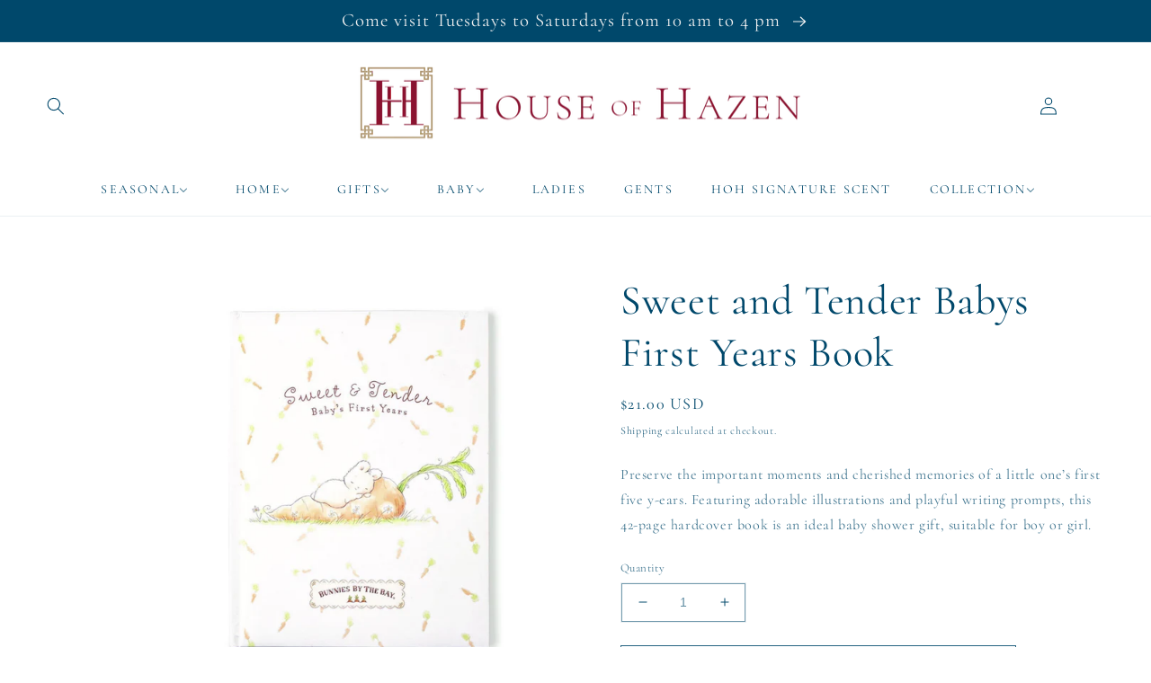

--- FILE ---
content_type: text/html; charset=utf-8
request_url: https://houseofhazen.com/products/sweet-and-tender-babys-first-years-book
body_size: 63629
content:
<!doctype html>
<html class="no-js" lang="en">
  <head>
    <meta charset="utf-8">
    <meta http-equiv="X-UA-Compatible" content="IE=edge">
    <meta name="viewport" content="width=device-width,initial-scale=1">
    <meta name="theme-color" content="">
    <link rel="canonical" href="https://houseofhazen.com/products/sweet-and-tender-babys-first-years-book">
    <link rel="preconnect" href="https://cdn.shopify.com" crossorigin><link rel="icon" type="image/png" href="//houseofhazen.com/cdn/shop/files/HOH_Logo.jpg?crop=center&height=32&v=1745251716&width=32"><link rel="preconnect" href="https://fonts.shopifycdn.com" crossorigin><title>
      Sweet and Tender Babys First Years Book
 &ndash; House of Hazen</title>

    
      <meta name="description" content="Preserve the important moments and cherished memories of a little one’s first five years. Featuring adorable illustrations and playful writing prompts, this 42-page hardcover book.">
    

    

<meta property="og:site_name" content="House of Hazen">
<meta property="og:url" content="https://houseofhazen.com/products/sweet-and-tender-babys-first-years-book">
<meta property="og:title" content="Sweet and Tender Babys First Years Book">
<meta property="og:type" content="product">
<meta property="og:description" content="Preserve the important moments and cherished memories of a little one’s first five years. Featuring adorable illustrations and playful writing prompts, this 42-page hardcover book."><meta property="og:image" content="http://houseofhazen.com/cdn/shop/files/HouseofHazenProductTemplate-2023-05-26T170716.900.png?v=1685138842">
  <meta property="og:image:secure_url" content="https://houseofhazen.com/cdn/shop/files/HouseofHazenProductTemplate-2023-05-26T170716.900.png?v=1685138842">
  <meta property="og:image:width" content="2048">
  <meta property="og:image:height" content="2048"><meta property="og:price:amount" content="21.00">
  <meta property="og:price:currency" content="USD"><meta name="twitter:card" content="summary_large_image">
<meta name="twitter:title" content="Sweet and Tender Babys First Years Book">
<meta name="twitter:description" content="Preserve the important moments and cherished memories of a little one’s first five years. Featuring adorable illustrations and playful writing prompts, this 42-page hardcover book.">


    <script src="//houseofhazen.com/cdn/shop/t/8/assets/global.js?v=44327341986377291181683231552" defer="defer"></script>
    <script>window.performance && window.performance.mark && window.performance.mark('shopify.content_for_header.start');</script><meta name="facebook-domain-verification" content="hd49l4cp8ye1jnp38y1b2h97b4gfnr">
<meta id="shopify-digital-wallet" name="shopify-digital-wallet" content="/17259553/digital_wallets/dialog">
<meta name="shopify-checkout-api-token" content="fefd24bdc49ab497319672eb203faef9">
<link rel="alternate" type="application/json+oembed" href="https://houseofhazen.com/products/sweet-and-tender-babys-first-years-book.oembed">
<script async="async" src="/checkouts/internal/preloads.js?locale=en-US"></script>
<script id="apple-pay-shop-capabilities" type="application/json">{"shopId":17259553,"countryCode":"US","currencyCode":"USD","merchantCapabilities":["supports3DS"],"merchantId":"gid:\/\/shopify\/Shop\/17259553","merchantName":"House of Hazen","requiredBillingContactFields":["postalAddress","email","phone"],"requiredShippingContactFields":["postalAddress","email","phone"],"shippingType":"shipping","supportedNetworks":["visa","masterCard","amex","discover","elo","jcb"],"total":{"type":"pending","label":"House of Hazen","amount":"1.00"},"shopifyPaymentsEnabled":true,"supportsSubscriptions":true}</script>
<script id="shopify-features" type="application/json">{"accessToken":"fefd24bdc49ab497319672eb203faef9","betas":["rich-media-storefront-analytics"],"domain":"houseofhazen.com","predictiveSearch":true,"shopId":17259553,"locale":"en"}</script>
<script>var Shopify = Shopify || {};
Shopify.shop = "house-of-hazen.myshopify.com";
Shopify.locale = "en";
Shopify.currency = {"active":"USD","rate":"1.0"};
Shopify.country = "US";
Shopify.theme = {"name":"Version of Store with Products","id":149007991072,"schema_name":"Luxe Dreams","schema_version":"6.0.2","theme_store_id":null,"role":"main"};
Shopify.theme.handle = "null";
Shopify.theme.style = {"id":null,"handle":null};
Shopify.cdnHost = "houseofhazen.com/cdn";
Shopify.routes = Shopify.routes || {};
Shopify.routes.root = "/";</script>
<script type="module">!function(o){(o.Shopify=o.Shopify||{}).modules=!0}(window);</script>
<script>!function(o){function n(){var o=[];function n(){o.push(Array.prototype.slice.apply(arguments))}return n.q=o,n}var t=o.Shopify=o.Shopify||{};t.loadFeatures=n(),t.autoloadFeatures=n()}(window);</script>
<script id="shop-js-analytics" type="application/json">{"pageType":"product"}</script>
<script defer="defer" async type="module" src="//houseofhazen.com/cdn/shopifycloud/shop-js/modules/v2/client.init-shop-cart-sync_BdyHc3Nr.en.esm.js"></script>
<script defer="defer" async type="module" src="//houseofhazen.com/cdn/shopifycloud/shop-js/modules/v2/chunk.common_Daul8nwZ.esm.js"></script>
<script type="module">
  await import("//houseofhazen.com/cdn/shopifycloud/shop-js/modules/v2/client.init-shop-cart-sync_BdyHc3Nr.en.esm.js");
await import("//houseofhazen.com/cdn/shopifycloud/shop-js/modules/v2/chunk.common_Daul8nwZ.esm.js");

  window.Shopify.SignInWithShop?.initShopCartSync?.({"fedCMEnabled":true,"windoidEnabled":true});

</script>
<script>(function() {
  var isLoaded = false;
  function asyncLoad() {
    if (isLoaded) return;
    isLoaded = true;
    var urls = ["https:\/\/chimpstatic.com\/mcjs-connected\/js\/users\/ff8d55f346a5d97edf4583e84\/84b9ba68cf96b9182ea0f1140.js?shop=house-of-hazen.myshopify.com","https:\/\/chimpstatic.com\/mcjs-connected\/js\/users\/ff8d55f346a5d97edf4583e84\/84b9ba68cf96b9182ea0f1140.js?shop=house-of-hazen.myshopify.com","https:\/\/chimpstatic.com\/mcjs-connected\/js\/users\/ff8d55f346a5d97edf4583e84\/84b9ba68cf96b9182ea0f1140.js?shop=house-of-hazen.myshopify.com","https:\/\/chimpstatic.com\/mcjs-connected\/js\/users\/3cff009f35f97376a4f68c47d\/ed12a3acb1ac7f3701369b63c.js?shop=house-of-hazen.myshopify.com","https:\/\/chimpstatic.com\/mcjs-connected\/js\/users\/3cff009f35f97376a4f68c47d\/b4eaf102d7ed7afe9c487fdd0.js?shop=house-of-hazen.myshopify.com","https:\/\/cdn.shopify.com\/s\/files\/1\/2014\/3763\/t\/1\/assets\/restocked_alerts_17259553.js?v=1560165361\u0026shop=house-of-hazen.myshopify.com"];
    for (var i = 0; i < urls.length; i++) {
      var s = document.createElement('script');
      s.type = 'text/javascript';
      s.async = true;
      s.src = urls[i];
      var x = document.getElementsByTagName('script')[0];
      x.parentNode.insertBefore(s, x);
    }
  };
  if(window.attachEvent) {
    window.attachEvent('onload', asyncLoad);
  } else {
    window.addEventListener('load', asyncLoad, false);
  }
})();</script>
<script id="__st">var __st={"a":17259553,"offset":-18000,"reqid":"5aee0274-9e59-4dfb-a460-885a13a42fc8-1769011975","pageurl":"houseofhazen.com\/products\/sweet-and-tender-babys-first-years-book","u":"53ab026d531d","p":"product","rtyp":"product","rid":8243323011360};</script>
<script>window.ShopifyPaypalV4VisibilityTracking = true;</script>
<script id="captcha-bootstrap">!function(){'use strict';const t='contact',e='account',n='new_comment',o=[[t,t],['blogs',n],['comments',n],[t,'customer']],c=[[e,'customer_login'],[e,'guest_login'],[e,'recover_customer_password'],[e,'create_customer']],r=t=>t.map((([t,e])=>`form[action*='/${t}']:not([data-nocaptcha='true']) input[name='form_type'][value='${e}']`)).join(','),a=t=>()=>t?[...document.querySelectorAll(t)].map((t=>t.form)):[];function s(){const t=[...o],e=r(t);return a(e)}const i='password',u='form_key',d=['recaptcha-v3-token','g-recaptcha-response','h-captcha-response',i],f=()=>{try{return window.sessionStorage}catch{return}},m='__shopify_v',_=t=>t.elements[u];function p(t,e,n=!1){try{const o=window.sessionStorage,c=JSON.parse(o.getItem(e)),{data:r}=function(t){const{data:e,action:n}=t;return t[m]||n?{data:e,action:n}:{data:t,action:n}}(c);for(const[e,n]of Object.entries(r))t.elements[e]&&(t.elements[e].value=n);n&&o.removeItem(e)}catch(o){console.error('form repopulation failed',{error:o})}}const l='form_type',E='cptcha';function T(t){t.dataset[E]=!0}const w=window,h=w.document,L='Shopify',v='ce_forms',y='captcha';let A=!1;((t,e)=>{const n=(g='f06e6c50-85a8-45c8-87d0-21a2b65856fe',I='https://cdn.shopify.com/shopifycloud/storefront-forms-hcaptcha/ce_storefront_forms_captcha_hcaptcha.v1.5.2.iife.js',D={infoText:'Protected by hCaptcha',privacyText:'Privacy',termsText:'Terms'},(t,e,n)=>{const o=w[L][v],c=o.bindForm;if(c)return c(t,g,e,D).then(n);var r;o.q.push([[t,g,e,D],n]),r=I,A||(h.body.append(Object.assign(h.createElement('script'),{id:'captcha-provider',async:!0,src:r})),A=!0)});var g,I,D;w[L]=w[L]||{},w[L][v]=w[L][v]||{},w[L][v].q=[],w[L][y]=w[L][y]||{},w[L][y].protect=function(t,e){n(t,void 0,e),T(t)},Object.freeze(w[L][y]),function(t,e,n,w,h,L){const[v,y,A,g]=function(t,e,n){const i=e?o:[],u=t?c:[],d=[...i,...u],f=r(d),m=r(i),_=r(d.filter((([t,e])=>n.includes(e))));return[a(f),a(m),a(_),s()]}(w,h,L),I=t=>{const e=t.target;return e instanceof HTMLFormElement?e:e&&e.form},D=t=>v().includes(t);t.addEventListener('submit',(t=>{const e=I(t);if(!e)return;const n=D(e)&&!e.dataset.hcaptchaBound&&!e.dataset.recaptchaBound,o=_(e),c=g().includes(e)&&(!o||!o.value);(n||c)&&t.preventDefault(),c&&!n&&(function(t){try{if(!f())return;!function(t){const e=f();if(!e)return;const n=_(t);if(!n)return;const o=n.value;o&&e.removeItem(o)}(t);const e=Array.from(Array(32),(()=>Math.random().toString(36)[2])).join('');!function(t,e){_(t)||t.append(Object.assign(document.createElement('input'),{type:'hidden',name:u})),t.elements[u].value=e}(t,e),function(t,e){const n=f();if(!n)return;const o=[...t.querySelectorAll(`input[type='${i}']`)].map((({name:t})=>t)),c=[...d,...o],r={};for(const[a,s]of new FormData(t).entries())c.includes(a)||(r[a]=s);n.setItem(e,JSON.stringify({[m]:1,action:t.action,data:r}))}(t,e)}catch(e){console.error('failed to persist form',e)}}(e),e.submit())}));const S=(t,e)=>{t&&!t.dataset[E]&&(n(t,e.some((e=>e===t))),T(t))};for(const o of['focusin','change'])t.addEventListener(o,(t=>{const e=I(t);D(e)&&S(e,y())}));const B=e.get('form_key'),M=e.get(l),P=B&&M;t.addEventListener('DOMContentLoaded',(()=>{const t=y();if(P)for(const e of t)e.elements[l].value===M&&p(e,B);[...new Set([...A(),...v().filter((t=>'true'===t.dataset.shopifyCaptcha))])].forEach((e=>S(e,t)))}))}(h,new URLSearchParams(w.location.search),n,t,e,['guest_login'])})(!0,!0)}();</script>
<script integrity="sha256-4kQ18oKyAcykRKYeNunJcIwy7WH5gtpwJnB7kiuLZ1E=" data-source-attribution="shopify.loadfeatures" defer="defer" src="//houseofhazen.com/cdn/shopifycloud/storefront/assets/storefront/load_feature-a0a9edcb.js" crossorigin="anonymous"></script>
<script data-source-attribution="shopify.dynamic_checkout.dynamic.init">var Shopify=Shopify||{};Shopify.PaymentButton=Shopify.PaymentButton||{isStorefrontPortableWallets:!0,init:function(){window.Shopify.PaymentButton.init=function(){};var t=document.createElement("script");t.src="https://houseofhazen.com/cdn/shopifycloud/portable-wallets/latest/portable-wallets.en.js",t.type="module",document.head.appendChild(t)}};
</script>
<script data-source-attribution="shopify.dynamic_checkout.buyer_consent">
  function portableWalletsHideBuyerConsent(e){var t=document.getElementById("shopify-buyer-consent"),n=document.getElementById("shopify-subscription-policy-button");t&&n&&(t.classList.add("hidden"),t.setAttribute("aria-hidden","true"),n.removeEventListener("click",e))}function portableWalletsShowBuyerConsent(e){var t=document.getElementById("shopify-buyer-consent"),n=document.getElementById("shopify-subscription-policy-button");t&&n&&(t.classList.remove("hidden"),t.removeAttribute("aria-hidden"),n.addEventListener("click",e))}window.Shopify?.PaymentButton&&(window.Shopify.PaymentButton.hideBuyerConsent=portableWalletsHideBuyerConsent,window.Shopify.PaymentButton.showBuyerConsent=portableWalletsShowBuyerConsent);
</script>
<script>
  function portableWalletsCleanup(e){e&&e.src&&console.error("Failed to load portable wallets script "+e.src);var t=document.querySelectorAll("shopify-accelerated-checkout .shopify-payment-button__skeleton, shopify-accelerated-checkout-cart .wallet-cart-button__skeleton"),e=document.getElementById("shopify-buyer-consent");for(let e=0;e<t.length;e++)t[e].remove();e&&e.remove()}function portableWalletsNotLoadedAsModule(e){e instanceof ErrorEvent&&"string"==typeof e.message&&e.message.includes("import.meta")&&"string"==typeof e.filename&&e.filename.includes("portable-wallets")&&(window.removeEventListener("error",portableWalletsNotLoadedAsModule),window.Shopify.PaymentButton.failedToLoad=e,"loading"===document.readyState?document.addEventListener("DOMContentLoaded",window.Shopify.PaymentButton.init):window.Shopify.PaymentButton.init())}window.addEventListener("error",portableWalletsNotLoadedAsModule);
</script>

<script type="module" src="https://houseofhazen.com/cdn/shopifycloud/portable-wallets/latest/portable-wallets.en.js" onError="portableWalletsCleanup(this)" crossorigin="anonymous"></script>
<script nomodule>
  document.addEventListener("DOMContentLoaded", portableWalletsCleanup);
</script>

<script id='scb4127' type='text/javascript' async='' src='https://houseofhazen.com/cdn/shopifycloud/privacy-banner/storefront-banner.js'></script><link id="shopify-accelerated-checkout-styles" rel="stylesheet" media="screen" href="https://houseofhazen.com/cdn/shopifycloud/portable-wallets/latest/accelerated-checkout-backwards-compat.css" crossorigin="anonymous">
<style id="shopify-accelerated-checkout-cart">
        #shopify-buyer-consent {
  margin-top: 1em;
  display: inline-block;
  width: 100%;
}

#shopify-buyer-consent.hidden {
  display: none;
}

#shopify-subscription-policy-button {
  background: none;
  border: none;
  padding: 0;
  text-decoration: underline;
  font-size: inherit;
  cursor: pointer;
}

#shopify-subscription-policy-button::before {
  box-shadow: none;
}

      </style>
<script id="sections-script" data-sections="product-recommendations,header,footer" defer="defer" src="//houseofhazen.com/cdn/shop/t/8/compiled_assets/scripts.js?v=8700"></script>
<script>window.performance && window.performance.mark && window.performance.mark('shopify.content_for_header.end');</script>


    <style data-shopify>
      @font-face {
  font-family: Cormorant;
  font-weight: 400;
  font-style: normal;
  font-display: swap;
  src: url("//houseofhazen.com/cdn/fonts/cormorant/cormorant_n4.bd66e8e0031690b46374315bd1c15a17a8dcd450.woff2") format("woff2"),
       url("//houseofhazen.com/cdn/fonts/cormorant/cormorant_n4.e5604516683cb4cc166c001f2ff5f387255e3b45.woff") format("woff");
}

      @font-face {
  font-family: Cormorant;
  font-weight: 700;
  font-style: normal;
  font-display: swap;
  src: url("//houseofhazen.com/cdn/fonts/cormorant/cormorant_n7.c51184f59f7d2caf4999bcef8df2fc4fc4444aec.woff2") format("woff2"),
       url("//houseofhazen.com/cdn/fonts/cormorant/cormorant_n7.c9ca63ec9e4d37ba28b9518c6b06672c0f43cd49.woff") format("woff");
}

      @font-face {
  font-family: Cormorant;
  font-weight: 400;
  font-style: italic;
  font-display: swap;
  src: url("//houseofhazen.com/cdn/fonts/cormorant/cormorant_i4.0b95f138bb9694e184a2ebaf079dd59cf448e2d3.woff2") format("woff2"),
       url("//houseofhazen.com/cdn/fonts/cormorant/cormorant_i4.75684eb0a368d69688996f5f8e72c62747e6c249.woff") format("woff");
}

      @font-face {
  font-family: Cormorant;
  font-weight: 700;
  font-style: italic;
  font-display: swap;
  src: url("//houseofhazen.com/cdn/fonts/cormorant/cormorant_i7.fa6e55789218717259c80e332e32b03d0c0e36e1.woff2") format("woff2"),
       url("//houseofhazen.com/cdn/fonts/cormorant/cormorant_i7.b5766b6262212587af58cec3328f4ffbc7c29531.woff") format("woff");
}

      @font-face {
  font-family: Cormorant;
  font-weight: 400;
  font-style: normal;
  font-display: swap;
  src: url("//houseofhazen.com/cdn/fonts/cormorant/cormorant_n4.bd66e8e0031690b46374315bd1c15a17a8dcd450.woff2") format("woff2"),
       url("//houseofhazen.com/cdn/fonts/cormorant/cormorant_n4.e5604516683cb4cc166c001f2ff5f387255e3b45.woff") format("woff");
}


      :root {
        --font-body-family: Cormorant, serif;
        --font-body-style: normal;
        --font-body-weight: 400;
        --font-body-weight-bold: 700;

        --font-heading-family: Cormorant, serif;
        --font-heading-style: normal;
        --font-heading-weight: 400;

        --font-body-scale: 1.0;
        --font-heading-scale: 1.15;

        --color-base-text: 0, 72, 107;
        --color-shadow: 0, 72, 107;
        --color-base-background-1: 242, 242, 242;
        --color-base-background-2: 255, 255, 255;
        --color-base-solid-button-labels: 0, 72, 107;
        --color-base-outline-button-labels: 0, 72, 107;
        --color-base-accent-1: 255, 255, 255;
        --color-base-accent-2: 242, 242, 242;
        --payment-terms-background-color: #f2f2f2;

        --gradient-base-background-1: linear-gradient(136deg, rgba(255, 255, 255, 1) 11%, rgba(255, 255, 255, 1) 84%);
        --gradient-base-background-2: #ffffff;
        --gradient-base-accent-1: #ffffff;
        --gradient-base-accent-2: #f2f2f2;

        --media-padding: px;
        --media-border-opacity: 0.05;
        --media-border-width: 0px;
        --media-radius: 0px;
        --media-shadow-opacity: 0.0;
        --media-shadow-horizontal-offset: 0px;
        --media-shadow-vertical-offset: 4px;
        --media-shadow-blur-radius: 5px;
        --media-shadow-visible: 0;

        --page-width: 160rem;
        --page-width-margin: 0rem;

        --card-image-padding: 0.0rem;
        --card-corner-radius: 0.0rem;
        --card-text-alignment: left;
        --card-border-width: 0.0rem;
        --card-border-opacity: 0.1;
        --card-shadow-opacity: 0.0;
        --card-shadow-visible: 0;
        --card-shadow-horizontal-offset: 0.0rem;
        --card-shadow-vertical-offset: 0.4rem;
        --card-shadow-blur-radius: 0.5rem;

        --badge-corner-radius: 4.0rem;

        --popup-border-width: 1px;
        --popup-border-opacity: 0.1;
        --popup-corner-radius: 0px;
        --popup-shadow-opacity: 0.0;
        --popup-shadow-horizontal-offset: -2px;
        --popup-shadow-vertical-offset: 4px;
        --popup-shadow-blur-radius: 5px;

        --drawer-border-width: 1px;
        --drawer-border-opacity: 0.1;
        --drawer-shadow-opacity: 0.0;
        --drawer-shadow-horizontal-offset: 0px;
        --drawer-shadow-vertical-offset: 4px;
        --drawer-shadow-blur-radius: 5px;

        --spacing-sections-desktop: 0px;
        --spacing-sections-mobile: 0px;

        --grid-desktop-vertical-spacing: 8px;
        --grid-desktop-horizontal-spacing: 36px;
        --grid-mobile-vertical-spacing: 4px;
        --grid-mobile-horizontal-spacing: 18px;

        --text-boxes-border-opacity: 0.1;
        --text-boxes-border-width: 0px;
        --text-boxes-radius: 0px;
        --text-boxes-shadow-opacity: 0.0;
        --text-boxes-shadow-visible: 0;
        --text-boxes-shadow-horizontal-offset: 0px;
        --text-boxes-shadow-vertical-offset: 4px;
        --text-boxes-shadow-blur-radius: 5px;

        --buttons-radius: 0px;
        --buttons-radius-outset: 0px;
        --buttons-border-width: 1px;
        --buttons-border-opacity: 0.85;
        --buttons-shadow-opacity: 0.0;
        --buttons-shadow-visible: 0;
        --buttons-shadow-horizontal-offset: 0px;
        --buttons-shadow-vertical-offset: 4px;
        --buttons-shadow-blur-radius: 5px;
        --buttons-border-offset: 0px;

        --inputs-radius: 0px;
        --inputs-border-width: 1px;
        --inputs-border-opacity: 0.55;
        --inputs-shadow-opacity: 0.0;
        --inputs-shadow-horizontal-offset: 0px;
        --inputs-margin-offset: 0px;
        --inputs-shadow-vertical-offset: 0px;
        --inputs-shadow-blur-radius: 5px;
        --inputs-radius-outset: 0px;

        --variant-pills-radius: 40px;
        --variant-pills-border-width: 1px;
        --variant-pills-border-opacity: 0.55;
        --variant-pills-shadow-opacity: 0.0;
        --variant-pills-shadow-horizontal-offset: 0px;
        --variant-pills-shadow-vertical-offset: 4px;
        --variant-pills-shadow-blur-radius: 5px;
      }

      *,
      *::before,
      *::after {
        box-sizing: inherit;
      }

      html {
        box-sizing: border-box;
        font-size: calc(var(--font-body-scale) * 62.5%);
        height: 100%;
      }

      body {
        display: grid;
        grid-template-rows: auto auto 1fr auto;
        grid-template-columns: 100%;
        min-height: 100%;
        margin: 0;
        font-size: 1.5rem;
        letter-spacing: 0.06rem;
        line-height: calc(1 + 0.8 / var(--font-body-scale));
        font-family: var(--font-body-family);
        font-style: var(--font-body-style);
        font-weight: var(--font-body-weight);
      }

      @media screen and (min-width: 750px) {
        body {
          font-size: 1.6rem;
        }
      }
    </style>

    <link href="//houseofhazen.com/cdn/shop/t/8/assets/base.css?v=145415602646801057091746036551" rel="stylesheet" type="text/css" media="all" />
<link rel="preload" as="font" href="//houseofhazen.com/cdn/fonts/cormorant/cormorant_n4.bd66e8e0031690b46374315bd1c15a17a8dcd450.woff2" type="font/woff2" crossorigin><link rel="preload" as="font" href="//houseofhazen.com/cdn/fonts/cormorant/cormorant_n4.bd66e8e0031690b46374315bd1c15a17a8dcd450.woff2" type="font/woff2" crossorigin><link rel="stylesheet" href="//houseofhazen.com/cdn/shop/t/8/assets/component-predictive-search.css?v=165644661289088488651683231552" media="print" onload="this.media='all'"><script>document.documentElement.className = document.documentElement.className.replace('no-js', 'js');
    if (Shopify.designMode) {
      document.documentElement.classList.add('shopify-design-mode');
    }
    </script>
  <!-- BEGIN app block: shopify://apps/buddha-mega-menu-navigation/blocks/megamenu/dbb4ce56-bf86-4830-9b3d-16efbef51c6f -->
<script>
        var productImageAndPrice = [],
            collectionImages = [],
            articleImages = [],
            mmLivIcons = false,
            mmFlipClock = false,
            mmFixesUseJquery = false,
            mmNumMMI = 8,
            mmSchemaTranslation = {},
            mmMenuStrings =  {"menuStrings":{"default":{"Seasonal":"Seasonal","Winter":"Winter","Valentine's Day":"Valentine's Day","Home":"Home","Dining":"Dining","Picture Frames":"Picture Frames","Scents and Soaps":"Scents and Soaps","Gifts":"Gifts","Birthday":"Birthday","Hostess Gifts":"Hostess Gifts","Baby Shower/ Gender Reveal":"Baby Shower/ Gender Reveal","Wedding/ Bridal":"Wedding/ Bridal","Thank You":"Thank You","Housewarming":"Housewarming","Anniversary":"Anniversary","Just Because":"Just Because","New Job/ Retirement":"New Job/ Retirement","Religious":"Religious","Baby":"Baby","Children's Holiday":"Children's Holiday","Girl Clothing":"Girl Clothing","Boy Clothing":"Boy Clothing","Gender Neutral":"Gender Neutral","Plush / Lovey":"Plush / Lovey","Blankets and Bibs":"Blankets and Bibs","Pacifiers/ Teethers /Rattles":"Pacifiers/ Teethers /Rattles","Bath Time":"Bath Time","Books and Toys":"Books and Toys","Nursery":"Nursery","Infant Layette":"Infant Layette","Christening/ Baptism":"Christening/ Baptism","Ladies":"Ladies","Gents":"Gents","HoH Signature Scent":"HoH Signature Scent","Collection":"Collection","Beatriz Ball":"Beatriz Ball","Feltman Brothers":"Feltman Brothers","Kissy Kissy":"Kissy Kissy","Mon Ami":"Mon Ami"}},"additional":{"default":{}}} ,
            mmShopLocale = "en",
            mmShopLocaleCollectionsRoute = "/collections",
            mmSchemaDesignJSON = [{"action":"menu-select","value":"main-menu"},{"action":"design","setting":"link_hover_color","value":"#749ba4"},{"action":"design","setting":"background_color","value":"#ffffff"},{"action":"design","setting":"text_color","value":"#00486b"},{"action":"design","setting":"font_size","value":"12px"},{"action":"design","setting":"font_family","value":"Libre Baskerville"},{"action":"design","setting":"background_hover_color","value":"#f9f9f9"},{"action":"design","setting":"price_color","value":"#0da19a"},{"action":"design","setting":"contact_right_btn_text_color","value":"#ffffff"},{"action":"design","setting":"contact_right_btn_bg_color","value":"#3A3A3A"},{"action":"design","setting":"contact_left_bg_color","value":"#3A3A3A"},{"action":"design","setting":"contact_left_alt_color","value":"#CCCCCC"},{"action":"design","setting":"contact_left_text_color","value":"#f1f1f0"},{"action":"design","setting":"addtocart_enable","value":"true"},{"action":"design","setting":"addtocart_text_color","value":"#333333"},{"action":"design","setting":"addtocart_background_color","value":"#ffffff"},{"action":"design","setting":"addtocart_text_hover_color","value":"#ffffff"},{"action":"design","setting":"addtocart_background_hover_color","value":"#0da19a"},{"action":"design","setting":"countdown_color","value":"#ffffff"},{"action":"design","setting":"countdown_background_color","value":"#333333"},{"action":"design","setting":"vertical_font_family","value":"Default"},{"action":"design","setting":"vertical_font_size","value":"13px"},{"action":"design","setting":"vertical_text_color","value":"#ffffff"},{"action":"design","setting":"vertical_link_hover_color","value":"#ffffff"},{"action":"design","setting":"vertical_price_color","value":"#ffffff"},{"action":"design","setting":"vertical_contact_right_btn_text_color","value":"#ffffff"},{"action":"design","setting":"vertical_addtocart_enable","value":"true"},{"action":"design","setting":"vertical_addtocart_text_color","value":"#ffffff"},{"action":"design","setting":"vertical_countdown_color","value":"#ffffff"},{"action":"design","setting":"vertical_countdown_background_color","value":"#333333"},{"action":"design","setting":"vertical_background_color","value":"#017b86"},{"action":"design","setting":"vertical_addtocart_background_color","value":"#333333"},{"action":"design","setting":"vertical_contact_right_btn_bg_color","value":"#333333"},{"action":"design","setting":"vertical_contact_left_alt_color","value":"#333333"}],
            mmDomChangeSkipUl = "",
            buddhaMegaMenuShop = "house-of-hazen.myshopify.com",
            mmWireframeCompression = "0",
            mmExtensionAssetUrl = "https://cdn.shopify.com/extensions/019abe06-4a3f-7763-88da-170e1b54169b/mega-menu-151/assets/";var bestSellersHTML = '';var newestProductsHTML = '';/* get link lists api */
        var linkLists={"main-menu" : {"title":"Main menu", "items":["/collections/home","/collections/baby","/collections/ladies","/collections/gents",]},"footer" : {"title":"Footer menu", "items":["/pages/exchange-policy","/pages/gifts","/pages/contact-us","/pages/events","/pages/email-sign-up","/pages/privacy-policy",]},"customer-account-main-menu" : {"title":"Customer account main menu", "items":["/","https://shopify.com/17259553/account/orders?locale=en&amp;region_country=US",]},};/*ENDPARSE*/

        

        /* set product prices *//* get the collection images *//* get the article images *//* customer fixes */
        var mmThemeFixesBeforeInit = function(){ customMenuUls=".header__menu-items,.overflow-menu,nav,ul"; /* generic mobile menu toggle translate effect */ document.addEventListener("toggleSubmenu", function (e) { var pc = document.querySelector("#PageContainer"); var mm = document.querySelector("#MobileNav"); if (pc && mm && typeof e.mmMobileHeight != "undefined"){ var pcStyle = pc.getAttribute("style"); if (pcStyle && pcStyle.indexOf("translate3d") != -1) { pc.style.transform = "translate3d(0px, "+ e.mmMobileHeight +"px, 0px)"; } } }); mmAddStyle(" .header__icons {z-index: 1003;} "); if (document.querySelectorAll(".sf-menu-links,ul.sf-nav").length == 2) { customMenuUls=".sf-menu-links,ul.sf-nav"; mmHorizontalMenus="ul.sf-nav"; mmVerticalMenus=".sf-menu-links"; mmAddStyle("@media screen and (min-width:1280px) { .sf-header__desktop {display: block !important;} }"); } if (document.querySelector(".mobile-menu__content>ul")) { mmDisableVisibleCheck=true; mmVerticalMenus=".mobile-menu__content>ul"; } window.mmLoadFunction = function(){ var num = 15; var intv = setInterval(function(){ var m = document.querySelector("#megamenu_level__1"); if (m && m.matches(".vertical-mega-menu")) reinitMenus("#megamenu_level__1"); if (num--==0) clearInterval(intv); },300); }; if (document.readyState !== "loading") { mmLoadFunction(); } else { document.removeEventListener("DOMContentLoaded", mmLoadFunction); document.addEventListener("DOMContentLoaded", mmLoadFunction); } }; var mmThemeFixesBefore = function(){ window.buddhaFilterLiElements = function(liElements){ var elements = []; for (var i=0; i<liElements.length; i++) { if (liElements[i].querySelector("[href=\"/cart\"],[href=\"/account/login\"]") == null) { elements.push(liElements[i]); } } return elements; }; if (tempMenuObject.u.matches("#mobile_menu, #velaMegamenu .nav, #SiteNav, #siteNav")) { tempMenuObject.liItems = buddhaFilterLiElements(mmNot(tempMenuObject.u.children, ".search_container,.site-nav__item_cart", true)); } else if (tempMenuObject.u.matches(".main_nav .nav .menu")) { var numMenusApplied = 0, numMenusAppliedSticky = 0; mmForEach(document, ".main_nav .nav .menu", function(el){ if (el.closest(".sticky_nav") == null) { if (el.querySelector(".buddha-menu-item")) { numMenusApplied++; } } else { if (el.querySelector(".buddha-menu-item")) { numMenusAppliedSticky++; } } }); if (((tempMenuObject.u.closest(".sticky_nav")) && (numMenusAppliedSticky < 1)) || ((tempMenuObject.u.closest(".sticky_nav")) && (numMenusApplied < 1))) { tempMenuObject.liItems = buddhaFilterLiElements(mmNot(tempMenuObject.u.children, ".search_container,.site-nav__item_cart")); } } else if (tempMenuObject.u.matches("#mobile-menu:not(.mm-menu)") && tempMenuObject.u.querySelector(".hamburger,.shifter-handle") == null) { tempMenuObject.liItems = buddhaFilterLiElements(tempMenuObject.u.children); } else if (tempMenuObject.u.matches("#accessibleNav") && tempMenuObject.u.closest("#topnav2") == null) { tempMenuObject.liItems = buddhaFilterLiElements(mmNot(tempMenuObject.u.children, ".customer-navlink")); } else if (tempMenuObject.u.matches("#megamenu_level__1")) { tempMenuObject.liClasses = "level_1__item"; tempMenuObject.aClasses = "level_1__link"; tempMenuObject.liItems = buddhaFilterLiElements(tempMenuObject.u.children); } else if (tempMenuObject.u.matches(".mobile-nav__items")) { tempMenuObject.liClasses = "mobile-nav__item"; tempMenuObject.aClasses = "mobile-nav__link"; tempMenuObject.liItems = buddhaFilterLiElements(tempMenuObject.u.children); } else if (tempMenuObject.u.matches("#NavDrawer > .mobile-nav") && document.querySelector(".mobile-nav>.buddha-menu-item") == null ) { tempMenuObject.liClasses = "mobile-nav__item"; tempMenuObject.aClasses = "mobile-nav__link"; tempMenuObject.liItems = buddhaFilterLiElements(mmNot(tempMenuObject.u.children, ".mobile-nav__search")); } else if (tempMenuObject.u.matches(".mobile-nav-wrapper > .mobile-nav")) { tempMenuObject.liClasses = "mobile-nav__item border-bottom"; tempMenuObject.aClasses = "mobile-nav__link"; tempMenuObject.liItems = buddhaFilterLiElements(mmNot(tempMenuObject.u.children, ".mobile-nav__search")); } else if (tempMenuObject.u.matches("#nav .mm-panel .mm-listview")) { tempMenuObject.liItems = buddhaFilterLiElements(tempMenuObject.u.children); var firstMmPanel = true; mmForEach(document, "#nav>.mm-panels>.mm-panel", function(el){ if (firstMmPanel) { firstMmPanel = false; el.classList.remove("mm-hidden"); el.classList.remove("mm-subopened"); } else { el.parentElement.removeChild(el); } }); } else if (tempMenuObject.u.matches(".SidebarMenu__Nav--primary")) { tempMenuObject.liClasses = "Collapsible"; tempMenuObject.aClasses = "Collapsible__Button Heading u-h6"; tempMenuObject.liItems = buddhaFilterLiElements(tempMenuObject.u.children); } else if (tempMenuObject.u.matches(".mm_menus_ul")) { tempMenuObject.liClasses = "ets_menu_item"; tempMenuObject.aClasses = "mm-nowrap"; tempMenuObject.liItems = buddhaFilterLiElements(tempMenuObject.u.children); mmAddStyle(" .horizontal-mega-menu > .buddha-menu-item > a {white-space: nowrap;} ", "mmThemeCStyle"); } else if (tempMenuObject.u.matches("#accordion")) { tempMenuObject.liClasses = ""; tempMenuObject.aClasses = ""; tempMenuObject.liItems = tempMenuObject.u.children; } else if (tempMenuObject.u.matches(".mobile-menu__panel:first-child .mobile-menu__nav")) { tempMenuObject.liClasses = "mobile-menu__nav-item"; tempMenuObject.aClasses = "mobile-menu__nav-link"; tempMenuObject.liItems = tempMenuObject.u.children; } else if (tempMenuObject.u.matches("#nt_menu_id")) { tempMenuObject.liClasses = "menu-item type_simple"; tempMenuObject.aClasses = "lh__1 flex al_center pr"; tempMenuObject.liItems = tempMenuObject.u.children; } else if (tempMenuObject.u.matches("#menu_mb_cat")) { tempMenuObject.liClasses = "menu-item type_simple"; tempMenuObject.aClasses = ""; tempMenuObject.liItems = tempMenuObject.u.children; } else if (tempMenuObject.u.matches("#menu_mb_ul")) { tempMenuObject.liClasses = "menu-item only_icon_false"; tempMenuObject.aClasses = ""; tempMenuObject.liItems = mmNot(tempMenuObject.u.children, "#customer_login_link,#customer_register_link,#item_mb_help", true); mmAddStyle(" #menu_mb_ul.vertical-mega-menu li.buddha-menu-item>a {display: flex !important;} #menu_mb_ul.vertical-mega-menu li.buddha-menu-item>a>.mm-title {padding: 0 !important;} ", "mmThemeStyle"); } else if (tempMenuObject.u.matches(".header__inline-menu > .list-menu")) { tempMenuObject.liClasses = ""; tempMenuObject.aClasses = "header__menu-item list-menu__item link focus-inset"; tempMenuObject.liItems = tempMenuObject.u.children; } else if (tempMenuObject.u.matches(".menu-drawer__navigation>.list-menu")) { tempMenuObject.liClasses = ""; tempMenuObject.aClasses = "menu-drawer__menu-item list-menu__item link link--text focus-inset"; tempMenuObject.liItems = tempMenuObject.u.children; } else if (tempMenuObject.u.matches(".header__menu-items")) { tempMenuObject.liClasses = "navbar-item header__item has-mega-menu"; tempMenuObject.aClasses = "navbar-link header__link"; tempMenuObject.liItems = tempMenuObject.u.children; mmAddStyle(" .horizontal-mega-menu .buddha-menu-item>a:after{content: none;} .horizontal-mega-menu>li>a{padding-right:10px !important;} .horizontal-mega-menu>li:not(.buddha-menu-item) {display: none !important;} ", "mmThemeStyle"); } else if (tempMenuObject.u.matches(".header__navigation")) { tempMenuObject.liClasses = "header__nav-item"; tempMenuObject.aClasses = ""; tempMenuObject.liItems = tempMenuObject.u.children; } else if (tempMenuObject.u.matches(".slide-nav")) { mmVerticalMenus=".slide-nav"; tempMenuObject.liClasses = "slide-nav__item"; tempMenuObject.aClasses = "slide-nav__link"; tempMenuObject.liItems = tempMenuObject.u.children; } else if (tempMenuObject.u.matches(".header__links-list")) { tempMenuObject.liClasses = ""; tempMenuObject.aClasses = ""; tempMenuObject.liItems = tempMenuObject.u.children; mmAddStyle(".header__left,.header__links {overflow: visible !important; }"); } else if (tempMenuObject.u.matches("#menu-main-navigation,#menu-mobile-nav,#t4s-menu-drawer")) { tempMenuObject.liClasses = ""; tempMenuObject.aClasses = ""; tempMenuObject.liItems = tempMenuObject.u.children; } else if (tempMenuObject.u.matches(".nav-desktop:first-child > .nav-desktop__tier-1")) { tempMenuObject.liClasses = "nav-desktop__tier-1-item"; tempMenuObject.aClasses = "nav-desktop__tier-1-link"; tempMenuObject.liItems = tempMenuObject.u.children; } else if (tempMenuObject.u.matches(".mobile-nav") && tempMenuObject.u.querySelector(".appear-animation.appear-delay-2") != null) { tempMenuObject.liClasses = "mobile-nav__item appear-animation appear-delay-3"; tempMenuObject.aClasses = "mobile-nav__link"; tempMenuObject.liItems = mmNot(tempMenuObject.u.children, "a[href*=account],.mobile-nav__spacer", true); } else if (tempMenuObject.u.matches("nav > .list-menu")) { tempMenuObject.liClasses = ""; tempMenuObject.aClasses = "header__menu-item list-menu__item link link--text focus-inset"; tempMenuObject.liItems = tempMenuObject.u.children; } else if (tempMenuObject.u.matches(".site-navigation>.navmenu")) { tempMenuObject.liClasses = "navmenu-item navmenu-basic__item"; tempMenuObject.aClasses = "navmenu-link navmenu-link-depth-1"; tempMenuObject.liItems = tempMenuObject.u.children; } else if (tempMenuObject.u.matches("nav>.site-navigation")) { tempMenuObject.liClasses = "site-nav__item site-nav__expanded-item site-nav--has-dropdown site-nav__dropdown-li--first-level"; tempMenuObject.aClasses = "site-nav__link site-nav__link--underline site-nav__link--has-dropdown"; tempMenuObject.liItems = tempMenuObject.u.children; } else if (tempMenuObject.u.matches("nav>.js-accordion-mobile-nav")) { tempMenuObject.liClasses = "js-accordion-header c-accordion__header"; tempMenuObject.aClasses = "js-accordion-link c-accordion__link"; tempMenuObject.liItems = mmNot(tempMenuObject.u.children, ".mobile-menu__item"); } else if (tempMenuObject.u.matches(".sf-menu-links")) { tempMenuObject.liClasses = "list-none"; tempMenuObject.aClasses = "block px-4 py-3"; tempMenuObject.liItems = tempMenuObject.u.children; } else if (tempMenuObject.u.matches(".sf-nav")) { tempMenuObject.liClasses = "sf-menu-item list-none sf-menu-item--no-mega sf-menu-item-parent"; tempMenuObject.aClasses = "block px-4 py-5 flex items-center sf__parent-item"; tempMenuObject.liItems = tempMenuObject.u.children; } else if (tempMenuObject.u.matches(".main-nav:not(.topnav)") && tempMenuObject.u.children.length>2) { tempMenuObject.liClasses = "main-nav__tier-1-item"; tempMenuObject.aClasses = "main-nav__tier-1-link"; tempMenuObject.liItems = tempMenuObject.u.children; } else if (tempMenuObject.u.matches(".mobile-nav") && tempMenuObject.u.querySelector(".mobile-nav__item") != null && document.querySelector(".mobile-nav .buddha-menu-item")==null) { tempMenuObject.liClasses = "mobile-nav__item"; tempMenuObject.aClasses = "mobile-nav__link"; tempMenuObject.liItems = tempMenuObject.u.children; } else if (tempMenuObject.u.matches("#t4s-nav-ul")) { tempMenuObject.liClasses = "t4s-type__mega menu-width__cus t4s-menu-item has--children menu-has__offsets"; tempMenuObject.aClasses = "t4s-lh-1 t4s-d-flex t4s-align-items-center t4s-pr"; tempMenuObject.liItems = tempMenuObject.u.children; } else if (tempMenuObject.u.matches("#menu-mb__ul")) { tempMenuObject.liClasses = "t4s-menu-item t4s-item-level-0"; tempMenuObject.aClasses = ""; tempMenuObject.liItems = mmNot(tempMenuObject.u.children, "#item_mb_wis,#item_mb_sea,#item_mb_acc,#item_mb_help"); } else if (tempMenuObject.u.matches(".navbar-nav")) { tempMenuObject.liClasses = "nav-item"; tempMenuObject.aClasses = "nav-link list-menu__item"; tempMenuObject.liItems = tempMenuObject.u.children; } else if (tempMenuObject.u.matches(".navbar-nav-sidebar")) { tempMenuObject.liClasses = "nav-item sidemenu-animation sidemenu-animation-delay-2"; tempMenuObject.aClasses = "list-menu__item"; tempMenuObject.liItems = tempMenuObject.u.children; } else if (tempMenuObject.u.matches(".mobile-menu__content>ul")) { tempMenuObject.liClasses = ""; tempMenuObject.aClasses = ""; tempMenuObject.liItems = tempMenuObject.u.children; mmAddStyle(" .vertical-mega-menu>li{padding:10px !important;} .vertical-mega-menu>li:not(.buddha-menu-item) {display: none !important;} "); } else if (tempMenuObject.u.matches("#offcanvas-menu-nav")) { tempMenuObject.liClasses = "nav-item"; tempMenuObject.aClasses = "nav-link"; tempMenuObject.liItems = tempMenuObject.u.children; } else if (tempMenuObject.u.matches(".main__navigation")) { tempMenuObject.liClasses = "nav__link__holder"; tempMenuObject.aClasses = ""; tempMenuObject.liItems = tempMenuObject.u.children; } else if (tempMenuObject.u.matches(".mobile__navigation")) { tempMenuObject.liClasses = "nav__link__holder"; tempMenuObject.aClasses = ""; tempMenuObject.liItems = mmNot(tempMenuObject.u.children, ".mobile__navigation__footer"); mmAddStyle(" .vertical-mega-menu>li{padding:10px !important;} "); } else if (tempMenuObject.u.matches(".overflow-menu")) { tempMenuObject.forceMenu = true; tempMenuObject.skipCheck=true; tempMenuObject.liClasses = "menu-list__list-item"; tempMenuObject.aClasses = "menu-list__link"; tempMenuObject.liItems = tempMenuObject.u.children; } else if (tempMenuObject.u.matches(".menu-drawer__navigation>ul")) { tempMenuObject.forceMenu = true; tempMenuObject.skipCheck=true; tempMenuObject.liClasses = "menu-drawer__list-item--deep menu-drawer__list-item--divider"; tempMenuObject.aClasses = "menu-drawer__menu-item menu-drawer__menu-item--mainlist menu-drawer__animated-element focus-inset"; tempMenuObject.liItems = tempMenuObject.u.children; } else if (tempMenuObject.u.matches(".header__link-list>ul")) { tempMenuObject.forceMenu = true; tempMenuObject.skipCheck=true; tempMenuObject.liClasses = ""; tempMenuObject.aClasses = "bold link-faded-reverse"; tempMenuObject.liItems = tempMenuObject.u.children; } else if (tempMenuObject.u.matches(".panel__scroller>ul")) { tempMenuObject.forceMenu = true; tempMenuObject.skipCheck=true; tempMenuObject.liClasses = "h3"; tempMenuObject.aClasses = "group block w-full"; tempMenuObject.liItems = tempMenuObject.u.children; } else if (tempMenuObject.u.matches(".x-menu--level-1--container")) { tempMenuObject.skipCheck = true; tempMenuObject.forceMenu = true; tempMenuObject.liClasses = ""; tempMenuObject.aClasses = "x-menu--level-1--link"; tempMenuObject.liItems = tempMenuObject.u.children; mmAddStyle(" .horizontal-mega-menu .buddha-menu-item>a {padding: 14px;} ", "themeScript"); } else if (tempMenuObject.u.matches(".y-menu--level-1--container")) { tempMenuObject.skipCheck = true; tempMenuObject.forceMenu = true; tempMenuObject.liClasses = "y-menu--level-1--link"; tempMenuObject.aClasses = ""; tempMenuObject.liItems = tempMenuObject.u.children; mmAddStyle(" .y-menu {height: 100% !important;} ", "themeScript2"); } if (tempMenuObject.liItems) { tempMenuObject.skipCheck = true; tempMenuObject.forceMenu = true; } /* try to find li and a classes for requested menu if they are not set */ if (tempMenuObject.skipCheck == true) { var _links=[]; var keys = Object.keys(linkLists); for (var i=0; i<keys.length; i++) { if (selectedMenu == keys[i]) { _links = linkLists[keys[i]].items; break; } } mmForEachChild(tempMenuObject.u, "LI", function(li){ var href = null; var a = li.querySelector("a"); if (a) href = a.getAttribute("href"); if (href == null || (href != null && (href.substr(0,1) == "#" || href==""))){ var a2 = li.querySelector((!!document.documentMode) ? "* + a" : "a:nth-child(2)"); if (a2) { href = a2.getAttribute("href"); a = a2; } } if (href == null || (href != null && (href.substr(0,1) == "#" || href==""))) { var a2 = li.querySelector("a>a"); if (a2) { href = a2.getAttribute("href"); a = a2; } } /* stil no matching href, search all children a for a matching href */ if (href == null || (href != null && (href.substr(0,1) == "#" || href==""))) { var a2 = li.querySelectorAll("a[href]"); for (var i=0; i<a2.length; i++) { var href2 = a2[i].getAttribute("href"); if (_links[tempMenuObject.elementFits] != undefined && href2 == _links[tempMenuObject.elementFits]) { href = href2; a = a2[i]; break; } } } if (_links[tempMenuObject.elementFits] != undefined && href == _links[tempMenuObject.elementFits]) { if (tempMenuObject.liClasses == undefined) { tempMenuObject.liClasses = ""; } tempMenuObject.liClasses = concatClasses(li.getAttribute("class"), tempMenuObject.liClasses); if (tempMenuObject.aClasses == undefined) { tempMenuObject.aClasses = ""; } if (a) tempMenuObject.aClasses = concatClasses(a.getAttribute("class"), tempMenuObject.aClasses); tempMenuObject.elementFits++; } else if (tempMenuObject.elementFits > 0 && tempMenuObject.elementFits != _links.length) { tempMenuObject.elementFits = 0; if (href == _links[0]) { tempMenuObject.elementFits = 1; } } }); } }; 
        

        var mmWireframe = {"html" : "<li role=\"none\" class=\"buddha-menu-item\" itemId=\"ZorLd\"  ><a data-href=\"/collections/halloween\" href=\"/collections/halloween\" aria-label=\"Seasonal\" data-no-instant=\"\" onclick=\"mmGoToPage(this, event); return false;\" role=\"menuitem\"  ><span class=\"mm-title\">Seasonal</span><i class=\"mm-arrow mm-angle-down\" aria-hidden=\"true\"></i><span class=\"toggle-menu-btn\" style=\"display:none;\" title=\"Toggle menu\" onclick=\"return toggleSubmenu(this)\"><span class=\"mm-arrow-icon\"><span class=\"bar-one\"></span><span class=\"bar-two\"></span></span></span></a><ul class=\"mm-submenu tree  small mm-last-level\" role=\"menu\"><li data-href=\"/collections/winter\" href=\"/collections/winter\" aria-label=\"Winter\" data-no-instant=\"\" onclick=\"mmGoToPage(this, event); return false;\" role=\"menuitem\"  ><a data-href=\"/collections/winter\" href=\"/collections/winter\" aria-label=\"Winter\" data-no-instant=\"\" onclick=\"mmGoToPage(this, event); return false;\" role=\"menuitem\"  ><span class=\"mm-title\">Winter</span></a></li><li data-href=\"/collections/valentines-26\" href=\"/collections/valentines-26\" aria-label=\"Valentine's Day\" data-no-instant=\"\" onclick=\"mmGoToPage(this, event); return false;\" role=\"menuitem\"  ><a data-href=\"/collections/valentines-26\" href=\"/collections/valentines-26\" aria-label=\"Valentine's Day\" data-no-instant=\"\" onclick=\"mmGoToPage(this, event); return false;\" role=\"menuitem\"  ><span class=\"mm-title\">Valentine's Day</span></a></li></ul></li><li role=\"none\" class=\"buddha-menu-item\" itemId=\"IacvF\"  ><a data-href=\"/collections/home-decor\" href=\"/collections/home-decor\" aria-label=\"Home\" data-no-instant=\"\" onclick=\"mmGoToPage(this, event); return false;\" role=\"menuitem\"  ><span class=\"mm-title\">Home</span><i class=\"mm-arrow mm-angle-down\" aria-hidden=\"true\"></i><span class=\"toggle-menu-btn\" style=\"display:none;\" title=\"Toggle menu\" onclick=\"return toggleSubmenu(this)\"><span class=\"mm-arrow-icon\"><span class=\"bar-one\"></span><span class=\"bar-two\"></span></span></span></a><ul class=\"mm-submenu tree  small mm-last-level\" role=\"menu\"><li data-href=\"/collections/glassware\" href=\"/collections/glassware\" aria-label=\"Dining\" data-no-instant=\"\" onclick=\"mmGoToPage(this, event); return false;\" role=\"menuitem\"  ><a data-href=\"/collections/glassware\" href=\"/collections/glassware\" aria-label=\"Dining\" data-no-instant=\"\" onclick=\"mmGoToPage(this, event); return false;\" role=\"menuitem\"  ><span class=\"mm-title\">Dining</span></a></li><li data-href=\"/collections/picture-frames\" href=\"/collections/picture-frames\" aria-label=\"Picture Frames\" data-no-instant=\"\" onclick=\"mmGoToPage(this, event); return false;\" role=\"menuitem\"  ><a data-href=\"/collections/picture-frames\" href=\"/collections/picture-frames\" aria-label=\"Picture Frames\" data-no-instant=\"\" onclick=\"mmGoToPage(this, event); return false;\" role=\"menuitem\"  ><span class=\"mm-title\">Picture Frames</span></a></li><li data-href=\"/collections/soaps-and-lotions\" href=\"/collections/soaps-and-lotions\" aria-label=\"Scents and Soaps\" data-no-instant=\"\" onclick=\"mmGoToPage(this, event); return false;\" role=\"menuitem\"  ><a data-href=\"/collections/soaps-and-lotions\" href=\"/collections/soaps-and-lotions\" aria-label=\"Scents and Soaps\" data-no-instant=\"\" onclick=\"mmGoToPage(this, event); return false;\" role=\"menuitem\"  ><span class=\"mm-title\">Scents and Soaps</span></a></li></ul></li><li role=\"none\" class=\"buddha-menu-item\" itemId=\"htpMy\"  ><a data-href=\"/collections/home\" href=\"/collections/home\" aria-label=\"Gifts\" data-no-instant=\"\" onclick=\"mmGoToPage(this, event); return false;\" role=\"menuitem\"  ><span class=\"mm-title\">Gifts</span><i class=\"mm-arrow mm-angle-down\" aria-hidden=\"true\"></i><span class=\"toggle-menu-btn\" style=\"display:none;\" title=\"Toggle menu\" onclick=\"return toggleSubmenu(this)\"><span class=\"mm-arrow-icon\"><span class=\"bar-one\"></span><span class=\"bar-two\"></span></span></span></a><ul class=\"mm-submenu tree  small mm-last-level\" role=\"menu\"><li data-href=\"/collections/birthday\" href=\"/collections/birthday\" aria-label=\"Birthday\" data-no-instant=\"\" onclick=\"mmGoToPage(this, event); return false;\" role=\"menuitem\"  ><a data-href=\"/collections/birthday\" href=\"/collections/birthday\" aria-label=\"Birthday\" data-no-instant=\"\" onclick=\"mmGoToPage(this, event); return false;\" role=\"menuitem\"  ><span class=\"mm-title\">Birthday</span></a></li><li data-href=\"/collections/hostess-gifts\" href=\"/collections/hostess-gifts\" aria-label=\"Hostess Gifts\" data-no-instant=\"\" onclick=\"mmGoToPage(this, event); return false;\" role=\"menuitem\"  ><a data-href=\"/collections/hostess-gifts\" href=\"/collections/hostess-gifts\" aria-label=\"Hostess Gifts\" data-no-instant=\"\" onclick=\"mmGoToPage(this, event); return false;\" role=\"menuitem\"  ><span class=\"mm-title\">Hostess Gifts</span></a></li><li data-href=\"/collections/baby-shower\" href=\"/collections/baby-shower\" aria-label=\"Baby Shower/ Gender Reveal\" data-no-instant=\"\" onclick=\"mmGoToPage(this, event); return false;\" role=\"menuitem\"  ><a data-href=\"/collections/baby-shower\" href=\"/collections/baby-shower\" aria-label=\"Baby Shower/ Gender Reveal\" data-no-instant=\"\" onclick=\"mmGoToPage(this, event); return false;\" role=\"menuitem\"  ><span class=\"mm-title\">Baby Shower/ Gender Reveal</span></a></li><li data-href=\"/collections/wedding-bridal\" href=\"/collections/wedding-bridal\" aria-label=\"Wedding/ Bridal\" data-no-instant=\"\" onclick=\"mmGoToPage(this, event); return false;\" role=\"menuitem\"  ><a data-href=\"/collections/wedding-bridal\" href=\"/collections/wedding-bridal\" aria-label=\"Wedding/ Bridal\" data-no-instant=\"\" onclick=\"mmGoToPage(this, event); return false;\" role=\"menuitem\"  ><span class=\"mm-title\">Wedding/ Bridal</span></a></li><li data-href=\"/collections/thank-you\" href=\"/collections/thank-you\" aria-label=\"Thank You\" data-no-instant=\"\" onclick=\"mmGoToPage(this, event); return false;\" role=\"menuitem\"  ><a data-href=\"/collections/thank-you\" href=\"/collections/thank-you\" aria-label=\"Thank You\" data-no-instant=\"\" onclick=\"mmGoToPage(this, event); return false;\" role=\"menuitem\"  ><span class=\"mm-title\">Thank You</span></a></li><li data-href=\"/collections/housewarming\" href=\"/collections/housewarming\" aria-label=\"Housewarming\" data-no-instant=\"\" onclick=\"mmGoToPage(this, event); return false;\" role=\"menuitem\"  ><a data-href=\"/collections/housewarming\" href=\"/collections/housewarming\" aria-label=\"Housewarming\" data-no-instant=\"\" onclick=\"mmGoToPage(this, event); return false;\" role=\"menuitem\"  ><span class=\"mm-title\">Housewarming</span></a></li><li data-href=\"/collections/anniversary\" href=\"/collections/anniversary\" aria-label=\"Anniversary\" data-no-instant=\"\" onclick=\"mmGoToPage(this, event); return false;\" role=\"menuitem\"  ><a data-href=\"/collections/anniversary\" href=\"/collections/anniversary\" aria-label=\"Anniversary\" data-no-instant=\"\" onclick=\"mmGoToPage(this, event); return false;\" role=\"menuitem\"  ><span class=\"mm-title\">Anniversary</span></a></li><li data-href=\"/collections/just-because\" href=\"/collections/just-because\" aria-label=\"Just Because\" data-no-instant=\"\" onclick=\"mmGoToPage(this, event); return false;\" role=\"menuitem\"  ><a data-href=\"/collections/just-because\" href=\"/collections/just-because\" aria-label=\"Just Because\" data-no-instant=\"\" onclick=\"mmGoToPage(this, event); return false;\" role=\"menuitem\"  ><span class=\"mm-title\">Just Because</span></a></li><li data-href=\"/collections/new-job-retirement\" href=\"/collections/new-job-retirement\" aria-label=\"New Job/ Retirement\" data-no-instant=\"\" onclick=\"mmGoToPage(this, event); return false;\" role=\"menuitem\"  ><a data-href=\"/collections/new-job-retirement\" href=\"/collections/new-job-retirement\" aria-label=\"New Job/ Retirement\" data-no-instant=\"\" onclick=\"mmGoToPage(this, event); return false;\" role=\"menuitem\"  ><span class=\"mm-title\">New Job/ Retirement</span></a></li><li data-href=\"/collections/religious\" href=\"/collections/religious\" aria-label=\"Religious\" data-no-instant=\"\" onclick=\"mmGoToPage(this, event); return false;\" role=\"menuitem\"  ><a data-href=\"/collections/religious\" href=\"/collections/religious\" aria-label=\"Religious\" data-no-instant=\"\" onclick=\"mmGoToPage(this, event); return false;\" role=\"menuitem\"  ><span class=\"mm-title\">Religious</span></a></li></ul></li><li role=\"none\" class=\"buddha-menu-item\" itemId=\"LvbGT\"  ><a data-href=\"/collections/baby\" href=\"/collections/baby\" aria-label=\"Baby\" data-no-instant=\"\" onclick=\"mmGoToPage(this, event); return false;\" role=\"menuitem\"  ><span class=\"mm-title\">Baby</span><i class=\"mm-arrow mm-angle-down\" aria-hidden=\"true\"></i><span class=\"toggle-menu-btn\" style=\"display:none;\" title=\"Toggle menu\" onclick=\"return toggleSubmenu(this)\"><span class=\"mm-arrow-icon\"><span class=\"bar-one\"></span><span class=\"bar-two\"></span></span></span></a><ul class=\"mm-submenu tree  small mm-last-level\" role=\"menu\"><li data-href=\"/collections/christmas-outfits\" href=\"/collections/christmas-outfits\" aria-label=\"Children's Holiday\" data-no-instant=\"\" onclick=\"mmGoToPage(this, event); return false;\" role=\"menuitem\"  ><a data-href=\"/collections/christmas-outfits\" href=\"/collections/christmas-outfits\" aria-label=\"Children's Holiday\" data-no-instant=\"\" onclick=\"mmGoToPage(this, event); return false;\" role=\"menuitem\"  ><span class=\"mm-title\">Children's Holiday</span></a></li><li data-href=\"/collections/baby-girls\" href=\"/collections/baby-girls\" aria-label=\"Girl Clothing\" data-no-instant=\"\" onclick=\"mmGoToPage(this, event); return false;\" role=\"menuitem\"  ><a data-href=\"/collections/baby-girls\" href=\"/collections/baby-girls\" aria-label=\"Girl Clothing\" data-no-instant=\"\" onclick=\"mmGoToPage(this, event); return false;\" role=\"menuitem\"  ><span class=\"mm-title\">Girl Clothing</span></a></li><li data-href=\"/collections/baby-boy-clothes\" href=\"/collections/baby-boy-clothes\" aria-label=\"Boy Clothing\" data-no-instant=\"\" onclick=\"mmGoToPage(this, event); return false;\" role=\"menuitem\"  ><a data-href=\"/collections/baby-boy-clothes\" href=\"/collections/baby-boy-clothes\" aria-label=\"Boy Clothing\" data-no-instant=\"\" onclick=\"mmGoToPage(this, event); return false;\" role=\"menuitem\"  ><span class=\"mm-title\">Boy Clothing</span></a></li><li data-href=\"/collections/gender-neutral\" href=\"/collections/gender-neutral\" aria-label=\"Gender Neutral\" data-no-instant=\"\" onclick=\"mmGoToPage(this, event); return false;\" role=\"menuitem\"  ><a data-href=\"/collections/gender-neutral\" href=\"/collections/gender-neutral\" aria-label=\"Gender Neutral\" data-no-instant=\"\" onclick=\"mmGoToPage(this, event); return false;\" role=\"menuitem\"  ><span class=\"mm-title\">Gender Neutral</span></a></li><li data-href=\"/collections/plush\" href=\"/collections/plush\" aria-label=\"Plush / Lovey\" data-no-instant=\"\" onclick=\"mmGoToPage(this, event); return false;\" role=\"menuitem\"  ><a data-href=\"/collections/plush\" href=\"/collections/plush\" aria-label=\"Plush / Lovey\" data-no-instant=\"\" onclick=\"mmGoToPage(this, event); return false;\" role=\"menuitem\"  ><span class=\"mm-title\">Plush / Lovey</span></a></li><li data-href=\"/collections/blankets-and-swaddles\" href=\"/collections/blankets-and-swaddles\" aria-label=\"Blankets and Bibs\" data-no-instant=\"\" onclick=\"mmGoToPage(this, event); return false;\" role=\"menuitem\"  ><a data-href=\"/collections/blankets-and-swaddles\" href=\"/collections/blankets-and-swaddles\" aria-label=\"Blankets and Bibs\" data-no-instant=\"\" onclick=\"mmGoToPage(this, event); return false;\" role=\"menuitem\"  ><span class=\"mm-title\">Blankets and Bibs</span></a></li><li data-href=\"/collections/pacifiers-and-teethers\" href=\"/collections/pacifiers-and-teethers\" aria-label=\"Pacifiers/ Teethers /Rattles\" data-no-instant=\"\" onclick=\"mmGoToPage(this, event); return false;\" role=\"menuitem\"  ><a data-href=\"/collections/pacifiers-and-teethers\" href=\"/collections/pacifiers-and-teethers\" aria-label=\"Pacifiers/ Teethers /Rattles\" data-no-instant=\"\" onclick=\"mmGoToPage(this, event); return false;\" role=\"menuitem\"  ><span class=\"mm-title\">Pacifiers/ Teethers /Rattles</span></a></li><li data-href=\"/collections/baby-wash-and-lotions\" href=\"/collections/baby-wash-and-lotions\" aria-label=\"Bath Time\" data-no-instant=\"\" onclick=\"mmGoToPage(this, event); return false;\" role=\"menuitem\"  ><a data-href=\"/collections/baby-wash-and-lotions\" href=\"/collections/baby-wash-and-lotions\" aria-label=\"Bath Time\" data-no-instant=\"\" onclick=\"mmGoToPage(this, event); return false;\" role=\"menuitem\"  ><span class=\"mm-title\">Bath Time</span></a></li><li data-href=\"/collections/baby-books\" href=\"/collections/baby-books\" aria-label=\"Books and Toys\" data-no-instant=\"\" onclick=\"mmGoToPage(this, event); return false;\" role=\"menuitem\"  ><a data-href=\"/collections/baby-books\" href=\"/collections/baby-books\" aria-label=\"Books and Toys\" data-no-instant=\"\" onclick=\"mmGoToPage(this, event); return false;\" role=\"menuitem\"  ><span class=\"mm-title\">Books and Toys</span></a></li><li data-href=\"/collections/nursery\" href=\"/collections/nursery\" aria-label=\"Nursery\" data-no-instant=\"\" onclick=\"mmGoToPage(this, event); return false;\" role=\"menuitem\"  ><a data-href=\"/collections/nursery\" href=\"/collections/nursery\" aria-label=\"Nursery\" data-no-instant=\"\" onclick=\"mmGoToPage(this, event); return false;\" role=\"menuitem\"  ><span class=\"mm-title\">Nursery</span></a></li><li data-href=\"/collections/layette\" href=\"/collections/layette\" aria-label=\"Infant Layette\" data-no-instant=\"\" onclick=\"mmGoToPage(this, event); return false;\" role=\"menuitem\"  ><a data-href=\"/collections/layette\" href=\"/collections/layette\" aria-label=\"Infant Layette\" data-no-instant=\"\" onclick=\"mmGoToPage(this, event); return false;\" role=\"menuitem\"  ><span class=\"mm-title\">Infant Layette</span></a></li><li data-href=\"/collections/christening\" href=\"/collections/christening\" aria-label=\"Christening/ Baptism\" data-no-instant=\"\" onclick=\"mmGoToPage(this, event); return false;\" role=\"menuitem\"  ><a data-href=\"/collections/christening\" href=\"/collections/christening\" aria-label=\"Christening/ Baptism\" data-no-instant=\"\" onclick=\"mmGoToPage(this, event); return false;\" role=\"menuitem\"  ><span class=\"mm-title\">Christening/ Baptism</span></a></li></ul></li><li role=\"none\" class=\"buddha-menu-item\" itemId=\"F9yFi\"  ><a data-href=\"/collections/ladies-gifts-and-accessories\" href=\"/collections/ladies-gifts-and-accessories\" aria-label=\"Ladies\" data-no-instant=\"\" onclick=\"mmGoToPage(this, event); return false;\" role=\"menuitem\"  ><span class=\"mm-title\">Ladies</span></a></li><li role=\"none\" class=\"buddha-menu-item\" itemId=\"QpEYH\"  ><a data-href=\"/collections/gents\" href=\"/collections/gents\" aria-label=\"Gents\" data-no-instant=\"\" onclick=\"mmGoToPage(this, event); return false;\" role=\"menuitem\"  ><span class=\"mm-title\">Gents</span></a></li><li role=\"none\" class=\"buddha-menu-item\" itemId=\"m57WV\"  ><a data-href=\"/collections/house-of-hazen-private-label\" href=\"/collections/house-of-hazen-private-label\" aria-label=\"HoH Signature Scent\" data-no-instant=\"\" onclick=\"mmGoToPage(this, event); return false;\" role=\"menuitem\"  ><span class=\"mm-title\">HoH Signature Scent</span></a></li><li role=\"none\" class=\"buddha-menu-item\" itemId=\"2bcn5\"  ><a data-href=\"no-link\" href=\"#\" rel=\"nofollow\" aria-label=\"Collection\" data-no-instant=\"\" onclick=\"return toggleSubmenu(this);\" role=\"menuitem\"  ><span class=\"mm-title\">Collection</span><i class=\"mm-arrow mm-angle-down\" aria-hidden=\"true\"></i><span class=\"toggle-menu-btn\" style=\"display:none;\" title=\"Toggle menu\" onclick=\"return toggleSubmenu(this)\"><span class=\"mm-arrow-icon\"><span class=\"bar-one\"></span><span class=\"bar-two\"></span></span></span></a><ul class=\"mm-submenu tree  small mm-last-level\" role=\"menu\"><li data-href=\"/collections/beatriz-ball\" href=\"/collections/beatriz-ball\" aria-label=\"Beatriz Ball\" data-no-instant=\"\" onclick=\"mmGoToPage(this, event); return false;\" role=\"menuitem\"  ><a data-href=\"/collections/beatriz-ball\" href=\"/collections/beatriz-ball\" aria-label=\"Beatriz Ball\" data-no-instant=\"\" onclick=\"mmGoToPage(this, event); return false;\" role=\"menuitem\"  ><span class=\"mm-title\">Beatriz Ball</span></a></li><li data-href=\"/collections/feltman-brothers\" href=\"/collections/feltman-brothers\" aria-label=\"Feltman Brothers\" data-no-instant=\"\" onclick=\"mmGoToPage(this, event); return false;\" role=\"menuitem\"  ><a data-href=\"/collections/feltman-brothers\" href=\"/collections/feltman-brothers\" aria-label=\"Feltman Brothers\" data-no-instant=\"\" onclick=\"mmGoToPage(this, event); return false;\" role=\"menuitem\"  ><span class=\"mm-title\">Feltman Brothers</span></a></li><li data-href=\"/collections/kissy-kissy\" href=\"/collections/kissy-kissy\" aria-label=\"Kissy Kissy\" data-no-instant=\"\" onclick=\"mmGoToPage(this, event); return false;\" role=\"menuitem\"  ><a data-href=\"/collections/kissy-kissy\" href=\"/collections/kissy-kissy\" aria-label=\"Kissy Kissy\" data-no-instant=\"\" onclick=\"mmGoToPage(this, event); return false;\" role=\"menuitem\"  ><span class=\"mm-title\">Kissy Kissy</span></a></li><li data-href=\"/collections/mon-ami\" href=\"/collections/mon-ami\" aria-label=\"Mon Ami\" data-no-instant=\"\" onclick=\"mmGoToPage(this, event); return false;\" role=\"menuitem\"  ><a data-href=\"/collections/mon-ami\" href=\"/collections/mon-ami\" aria-label=\"Mon Ami\" data-no-instant=\"\" onclick=\"mmGoToPage(this, event); return false;\" role=\"menuitem\"  ><span class=\"mm-title\">Mon Ami</span></a></li></ul></li>" };

        function mmLoadJS(file, async = true) {
            let script = document.createElement("script");
            script.setAttribute("src", file);
            script.setAttribute("data-no-instant", "");
            script.setAttribute("type", "text/javascript");
            script.setAttribute("async", async);
            document.head.appendChild(script);
        }
        function mmLoadCSS(file) {  
            var style = document.createElement('link');
            style.href = file;
            style.type = 'text/css';
            style.rel = 'stylesheet';
            document.head.append(style); 
        }
              
        var mmDisableWhenResIsLowerThan = '';
        var mmLoadResources = (mmDisableWhenResIsLowerThan == '' || mmDisableWhenResIsLowerThan == 0 || (mmDisableWhenResIsLowerThan > 0 && window.innerWidth>=mmDisableWhenResIsLowerThan));
        if (mmLoadResources) {
            /* load resources via js injection */
            mmLoadJS("https://cdn.shopify.com/extensions/019abe06-4a3f-7763-88da-170e1b54169b/mega-menu-151/assets/buddha-megamenu.js");
            
            mmLoadCSS("https://cdn.shopify.com/extensions/019abe06-4a3f-7763-88da-170e1b54169b/mega-menu-151/assets/buddha-megamenu2.css");}
    </script><!-- HIDE ORIGINAL MENU --><style id="mmHideOriginalMenuStyle"> .header__inline-menu > .list-menu, #AccessibleNav, #SiteNav, .top_menu>ul, .site-nav, #siteNav, #nt_menu_id, .site-navigation>.navmenu,.sf-nav,.header__menu-items,#t4s-nav-ul,.main__navigation,.overflow-menu,.header__link-list>ul,.x-menu--level-1--container {visibility: hidden !important;} </style>
        <script>
            setTimeout(function(){
                var mmHideStyle  = document.querySelector("#mmHideOriginalMenuStyle");
                if (mmHideStyle) mmHideStyle.parentNode.removeChild(mmHideStyle);
            },10000);
        </script>
<!-- END app block --><link href="https://monorail-edge.shopifysvc.com" rel="dns-prefetch">
<script>(function(){if ("sendBeacon" in navigator && "performance" in window) {try {var session_token_from_headers = performance.getEntriesByType('navigation')[0].serverTiming.find(x => x.name == '_s').description;} catch {var session_token_from_headers = undefined;}var session_cookie_matches = document.cookie.match(/_shopify_s=([^;]*)/);var session_token_from_cookie = session_cookie_matches && session_cookie_matches.length === 2 ? session_cookie_matches[1] : "";var session_token = session_token_from_headers || session_token_from_cookie || "";function handle_abandonment_event(e) {var entries = performance.getEntries().filter(function(entry) {return /monorail-edge.shopifysvc.com/.test(entry.name);});if (!window.abandonment_tracked && entries.length === 0) {window.abandonment_tracked = true;var currentMs = Date.now();var navigation_start = performance.timing.navigationStart;var payload = {shop_id: 17259553,url: window.location.href,navigation_start,duration: currentMs - navigation_start,session_token,page_type: "product"};window.navigator.sendBeacon("https://monorail-edge.shopifysvc.com/v1/produce", JSON.stringify({schema_id: "online_store_buyer_site_abandonment/1.1",payload: payload,metadata: {event_created_at_ms: currentMs,event_sent_at_ms: currentMs}}));}}window.addEventListener('pagehide', handle_abandonment_event);}}());</script>
<script id="web-pixels-manager-setup">(function e(e,d,r,n,o){if(void 0===o&&(o={}),!Boolean(null===(a=null===(i=window.Shopify)||void 0===i?void 0:i.analytics)||void 0===a?void 0:a.replayQueue)){var i,a;window.Shopify=window.Shopify||{};var t=window.Shopify;t.analytics=t.analytics||{};var s=t.analytics;s.replayQueue=[],s.publish=function(e,d,r){return s.replayQueue.push([e,d,r]),!0};try{self.performance.mark("wpm:start")}catch(e){}var l=function(){var e={modern:/Edge?\/(1{2}[4-9]|1[2-9]\d|[2-9]\d{2}|\d{4,})\.\d+(\.\d+|)|Firefox\/(1{2}[4-9]|1[2-9]\d|[2-9]\d{2}|\d{4,})\.\d+(\.\d+|)|Chrom(ium|e)\/(9{2}|\d{3,})\.\d+(\.\d+|)|(Maci|X1{2}).+ Version\/(15\.\d+|(1[6-9]|[2-9]\d|\d{3,})\.\d+)([,.]\d+|)( \(\w+\)|)( Mobile\/\w+|) Safari\/|Chrome.+OPR\/(9{2}|\d{3,})\.\d+\.\d+|(CPU[ +]OS|iPhone[ +]OS|CPU[ +]iPhone|CPU IPhone OS|CPU iPad OS)[ +]+(15[._]\d+|(1[6-9]|[2-9]\d|\d{3,})[._]\d+)([._]\d+|)|Android:?[ /-](13[3-9]|1[4-9]\d|[2-9]\d{2}|\d{4,})(\.\d+|)(\.\d+|)|Android.+Firefox\/(13[5-9]|1[4-9]\d|[2-9]\d{2}|\d{4,})\.\d+(\.\d+|)|Android.+Chrom(ium|e)\/(13[3-9]|1[4-9]\d|[2-9]\d{2}|\d{4,})\.\d+(\.\d+|)|SamsungBrowser\/([2-9]\d|\d{3,})\.\d+/,legacy:/Edge?\/(1[6-9]|[2-9]\d|\d{3,})\.\d+(\.\d+|)|Firefox\/(5[4-9]|[6-9]\d|\d{3,})\.\d+(\.\d+|)|Chrom(ium|e)\/(5[1-9]|[6-9]\d|\d{3,})\.\d+(\.\d+|)([\d.]+$|.*Safari\/(?![\d.]+ Edge\/[\d.]+$))|(Maci|X1{2}).+ Version\/(10\.\d+|(1[1-9]|[2-9]\d|\d{3,})\.\d+)([,.]\d+|)( \(\w+\)|)( Mobile\/\w+|) Safari\/|Chrome.+OPR\/(3[89]|[4-9]\d|\d{3,})\.\d+\.\d+|(CPU[ +]OS|iPhone[ +]OS|CPU[ +]iPhone|CPU IPhone OS|CPU iPad OS)[ +]+(10[._]\d+|(1[1-9]|[2-9]\d|\d{3,})[._]\d+)([._]\d+|)|Android:?[ /-](13[3-9]|1[4-9]\d|[2-9]\d{2}|\d{4,})(\.\d+|)(\.\d+|)|Mobile Safari.+OPR\/([89]\d|\d{3,})\.\d+\.\d+|Android.+Firefox\/(13[5-9]|1[4-9]\d|[2-9]\d{2}|\d{4,})\.\d+(\.\d+|)|Android.+Chrom(ium|e)\/(13[3-9]|1[4-9]\d|[2-9]\d{2}|\d{4,})\.\d+(\.\d+|)|Android.+(UC? ?Browser|UCWEB|U3)[ /]?(15\.([5-9]|\d{2,})|(1[6-9]|[2-9]\d|\d{3,})\.\d+)\.\d+|SamsungBrowser\/(5\.\d+|([6-9]|\d{2,})\.\d+)|Android.+MQ{2}Browser\/(14(\.(9|\d{2,})|)|(1[5-9]|[2-9]\d|\d{3,})(\.\d+|))(\.\d+|)|K[Aa][Ii]OS\/(3\.\d+|([4-9]|\d{2,})\.\d+)(\.\d+|)/},d=e.modern,r=e.legacy,n=navigator.userAgent;return n.match(d)?"modern":n.match(r)?"legacy":"unknown"}(),u="modern"===l?"modern":"legacy",c=(null!=n?n:{modern:"",legacy:""})[u],f=function(e){return[e.baseUrl,"/wpm","/b",e.hashVersion,"modern"===e.buildTarget?"m":"l",".js"].join("")}({baseUrl:d,hashVersion:r,buildTarget:u}),m=function(e){var d=e.version,r=e.bundleTarget,n=e.surface,o=e.pageUrl,i=e.monorailEndpoint;return{emit:function(e){var a=e.status,t=e.errorMsg,s=(new Date).getTime(),l=JSON.stringify({metadata:{event_sent_at_ms:s},events:[{schema_id:"web_pixels_manager_load/3.1",payload:{version:d,bundle_target:r,page_url:o,status:a,surface:n,error_msg:t},metadata:{event_created_at_ms:s}}]});if(!i)return console&&console.warn&&console.warn("[Web Pixels Manager] No Monorail endpoint provided, skipping logging."),!1;try{return self.navigator.sendBeacon.bind(self.navigator)(i,l)}catch(e){}var u=new XMLHttpRequest;try{return u.open("POST",i,!0),u.setRequestHeader("Content-Type","text/plain"),u.send(l),!0}catch(e){return console&&console.warn&&console.warn("[Web Pixels Manager] Got an unhandled error while logging to Monorail."),!1}}}}({version:r,bundleTarget:l,surface:e.surface,pageUrl:self.location.href,monorailEndpoint:e.monorailEndpoint});try{o.browserTarget=l,function(e){var d=e.src,r=e.async,n=void 0===r||r,o=e.onload,i=e.onerror,a=e.sri,t=e.scriptDataAttributes,s=void 0===t?{}:t,l=document.createElement("script"),u=document.querySelector("head"),c=document.querySelector("body");if(l.async=n,l.src=d,a&&(l.integrity=a,l.crossOrigin="anonymous"),s)for(var f in s)if(Object.prototype.hasOwnProperty.call(s,f))try{l.dataset[f]=s[f]}catch(e){}if(o&&l.addEventListener("load",o),i&&l.addEventListener("error",i),u)u.appendChild(l);else{if(!c)throw new Error("Did not find a head or body element to append the script");c.appendChild(l)}}({src:f,async:!0,onload:function(){if(!function(){var e,d;return Boolean(null===(d=null===(e=window.Shopify)||void 0===e?void 0:e.analytics)||void 0===d?void 0:d.initialized)}()){var d=window.webPixelsManager.init(e)||void 0;if(d){var r=window.Shopify.analytics;r.replayQueue.forEach((function(e){var r=e[0],n=e[1],o=e[2];d.publishCustomEvent(r,n,o)})),r.replayQueue=[],r.publish=d.publishCustomEvent,r.visitor=d.visitor,r.initialized=!0}}},onerror:function(){return m.emit({status:"failed",errorMsg:"".concat(f," has failed to load")})},sri:function(e){var d=/^sha384-[A-Za-z0-9+/=]+$/;return"string"==typeof e&&d.test(e)}(c)?c:"",scriptDataAttributes:o}),m.emit({status:"loading"})}catch(e){m.emit({status:"failed",errorMsg:(null==e?void 0:e.message)||"Unknown error"})}}})({shopId: 17259553,storefrontBaseUrl: "https://houseofhazen.com",extensionsBaseUrl: "https://extensions.shopifycdn.com/cdn/shopifycloud/web-pixels-manager",monorailEndpoint: "https://monorail-edge.shopifysvc.com/unstable/produce_batch",surface: "storefront-renderer",enabledBetaFlags: ["2dca8a86"],webPixelsConfigList: [{"id":"373260576","configuration":"{\"pixel_id\":\"223892113813155\",\"pixel_type\":\"facebook_pixel\",\"metaapp_system_user_token\":\"-\"}","eventPayloadVersion":"v1","runtimeContext":"OPEN","scriptVersion":"ca16bc87fe92b6042fbaa3acc2fbdaa6","type":"APP","apiClientId":2329312,"privacyPurposes":["ANALYTICS","MARKETING","SALE_OF_DATA"],"dataSharingAdjustments":{"protectedCustomerApprovalScopes":["read_customer_address","read_customer_email","read_customer_name","read_customer_personal_data","read_customer_phone"]}},{"id":"shopify-app-pixel","configuration":"{}","eventPayloadVersion":"v1","runtimeContext":"STRICT","scriptVersion":"0450","apiClientId":"shopify-pixel","type":"APP","privacyPurposes":["ANALYTICS","MARKETING"]},{"id":"shopify-custom-pixel","eventPayloadVersion":"v1","runtimeContext":"LAX","scriptVersion":"0450","apiClientId":"shopify-pixel","type":"CUSTOM","privacyPurposes":["ANALYTICS","MARKETING"]}],isMerchantRequest: false,initData: {"shop":{"name":"House of Hazen","paymentSettings":{"currencyCode":"USD"},"myshopifyDomain":"house-of-hazen.myshopify.com","countryCode":"US","storefrontUrl":"https:\/\/houseofhazen.com"},"customer":null,"cart":null,"checkout":null,"productVariants":[{"price":{"amount":21.0,"currencyCode":"USD"},"product":{"title":"Sweet and Tender Babys First Years Book","vendor":"Bunnies by the bay","id":"8243323011360","untranslatedTitle":"Sweet and Tender Babys First Years Book","url":"\/products\/sweet-and-tender-babys-first-years-book","type":"Childrens book"},"id":"44984187420960","image":{"src":"\/\/houseofhazen.com\/cdn\/shop\/files\/HouseofHazenProductTemplate-2023-05-26T170716.900.png?v=1685138842"},"sku":"","title":"Default Title","untranslatedTitle":"Default Title"}],"purchasingCompany":null},},"https://houseofhazen.com/cdn","fcfee988w5aeb613cpc8e4bc33m6693e112",{"modern":"","legacy":""},{"shopId":"17259553","storefrontBaseUrl":"https:\/\/houseofhazen.com","extensionBaseUrl":"https:\/\/extensions.shopifycdn.com\/cdn\/shopifycloud\/web-pixels-manager","surface":"storefront-renderer","enabledBetaFlags":"[\"2dca8a86\"]","isMerchantRequest":"false","hashVersion":"fcfee988w5aeb613cpc8e4bc33m6693e112","publish":"custom","events":"[[\"page_viewed\",{}],[\"product_viewed\",{\"productVariant\":{\"price\":{\"amount\":21.0,\"currencyCode\":\"USD\"},\"product\":{\"title\":\"Sweet and Tender Babys First Years Book\",\"vendor\":\"Bunnies by the bay\",\"id\":\"8243323011360\",\"untranslatedTitle\":\"Sweet and Tender Babys First Years Book\",\"url\":\"\/products\/sweet-and-tender-babys-first-years-book\",\"type\":\"Childrens book\"},\"id\":\"44984187420960\",\"image\":{\"src\":\"\/\/houseofhazen.com\/cdn\/shop\/files\/HouseofHazenProductTemplate-2023-05-26T170716.900.png?v=1685138842\"},\"sku\":\"\",\"title\":\"Default Title\",\"untranslatedTitle\":\"Default Title\"}}]]"});</script><script>
  window.ShopifyAnalytics = window.ShopifyAnalytics || {};
  window.ShopifyAnalytics.meta = window.ShopifyAnalytics.meta || {};
  window.ShopifyAnalytics.meta.currency = 'USD';
  var meta = {"product":{"id":8243323011360,"gid":"gid:\/\/shopify\/Product\/8243323011360","vendor":"Bunnies by the bay","type":"Childrens book","handle":"sweet-and-tender-babys-first-years-book","variants":[{"id":44984187420960,"price":2100,"name":"Sweet and Tender Babys First Years Book","public_title":null,"sku":""}],"remote":false},"page":{"pageType":"product","resourceType":"product","resourceId":8243323011360,"requestId":"5aee0274-9e59-4dfb-a460-885a13a42fc8-1769011975"}};
  for (var attr in meta) {
    window.ShopifyAnalytics.meta[attr] = meta[attr];
  }
</script>
<script class="analytics">
  (function () {
    var customDocumentWrite = function(content) {
      var jquery = null;

      if (window.jQuery) {
        jquery = window.jQuery;
      } else if (window.Checkout && window.Checkout.$) {
        jquery = window.Checkout.$;
      }

      if (jquery) {
        jquery('body').append(content);
      }
    };

    var hasLoggedConversion = function(token) {
      if (token) {
        return document.cookie.indexOf('loggedConversion=' + token) !== -1;
      }
      return false;
    }

    var setCookieIfConversion = function(token) {
      if (token) {
        var twoMonthsFromNow = new Date(Date.now());
        twoMonthsFromNow.setMonth(twoMonthsFromNow.getMonth() + 2);

        document.cookie = 'loggedConversion=' + token + '; expires=' + twoMonthsFromNow;
      }
    }

    var trekkie = window.ShopifyAnalytics.lib = window.trekkie = window.trekkie || [];
    if (trekkie.integrations) {
      return;
    }
    trekkie.methods = [
      'identify',
      'page',
      'ready',
      'track',
      'trackForm',
      'trackLink'
    ];
    trekkie.factory = function(method) {
      return function() {
        var args = Array.prototype.slice.call(arguments);
        args.unshift(method);
        trekkie.push(args);
        return trekkie;
      };
    };
    for (var i = 0; i < trekkie.methods.length; i++) {
      var key = trekkie.methods[i];
      trekkie[key] = trekkie.factory(key);
    }
    trekkie.load = function(config) {
      trekkie.config = config || {};
      trekkie.config.initialDocumentCookie = document.cookie;
      var first = document.getElementsByTagName('script')[0];
      var script = document.createElement('script');
      script.type = 'text/javascript';
      script.onerror = function(e) {
        var scriptFallback = document.createElement('script');
        scriptFallback.type = 'text/javascript';
        scriptFallback.onerror = function(error) {
                var Monorail = {
      produce: function produce(monorailDomain, schemaId, payload) {
        var currentMs = new Date().getTime();
        var event = {
          schema_id: schemaId,
          payload: payload,
          metadata: {
            event_created_at_ms: currentMs,
            event_sent_at_ms: currentMs
          }
        };
        return Monorail.sendRequest("https://" + monorailDomain + "/v1/produce", JSON.stringify(event));
      },
      sendRequest: function sendRequest(endpointUrl, payload) {
        // Try the sendBeacon API
        if (window && window.navigator && typeof window.navigator.sendBeacon === 'function' && typeof window.Blob === 'function' && !Monorail.isIos12()) {
          var blobData = new window.Blob([payload], {
            type: 'text/plain'
          });

          if (window.navigator.sendBeacon(endpointUrl, blobData)) {
            return true;
          } // sendBeacon was not successful

        } // XHR beacon

        var xhr = new XMLHttpRequest();

        try {
          xhr.open('POST', endpointUrl);
          xhr.setRequestHeader('Content-Type', 'text/plain');
          xhr.send(payload);
        } catch (e) {
          console.log(e);
        }

        return false;
      },
      isIos12: function isIos12() {
        return window.navigator.userAgent.lastIndexOf('iPhone; CPU iPhone OS 12_') !== -1 || window.navigator.userAgent.lastIndexOf('iPad; CPU OS 12_') !== -1;
      }
    };
    Monorail.produce('monorail-edge.shopifysvc.com',
      'trekkie_storefront_load_errors/1.1',
      {shop_id: 17259553,
      theme_id: 149007991072,
      app_name: "storefront",
      context_url: window.location.href,
      source_url: "//houseofhazen.com/cdn/s/trekkie.storefront.cd680fe47e6c39ca5d5df5f0a32d569bc48c0f27.min.js"});

        };
        scriptFallback.async = true;
        scriptFallback.src = '//houseofhazen.com/cdn/s/trekkie.storefront.cd680fe47e6c39ca5d5df5f0a32d569bc48c0f27.min.js';
        first.parentNode.insertBefore(scriptFallback, first);
      };
      script.async = true;
      script.src = '//houseofhazen.com/cdn/s/trekkie.storefront.cd680fe47e6c39ca5d5df5f0a32d569bc48c0f27.min.js';
      first.parentNode.insertBefore(script, first);
    };
    trekkie.load(
      {"Trekkie":{"appName":"storefront","development":false,"defaultAttributes":{"shopId":17259553,"isMerchantRequest":null,"themeId":149007991072,"themeCityHash":"4533712173394027116","contentLanguage":"en","currency":"USD","eventMetadataId":"b001e5d9-8c71-4d2b-b96d-a015483acf93"},"isServerSideCookieWritingEnabled":true,"monorailRegion":"shop_domain","enabledBetaFlags":["65f19447"]},"Session Attribution":{},"S2S":{"facebookCapiEnabled":true,"source":"trekkie-storefront-renderer","apiClientId":580111}}
    );

    var loaded = false;
    trekkie.ready(function() {
      if (loaded) return;
      loaded = true;

      window.ShopifyAnalytics.lib = window.trekkie;

      var originalDocumentWrite = document.write;
      document.write = customDocumentWrite;
      try { window.ShopifyAnalytics.merchantGoogleAnalytics.call(this); } catch(error) {};
      document.write = originalDocumentWrite;

      window.ShopifyAnalytics.lib.page(null,{"pageType":"product","resourceType":"product","resourceId":8243323011360,"requestId":"5aee0274-9e59-4dfb-a460-885a13a42fc8-1769011975","shopifyEmitted":true});

      var match = window.location.pathname.match(/checkouts\/(.+)\/(thank_you|post_purchase)/)
      var token = match? match[1]: undefined;
      if (!hasLoggedConversion(token)) {
        setCookieIfConversion(token);
        window.ShopifyAnalytics.lib.track("Viewed Product",{"currency":"USD","variantId":44984187420960,"productId":8243323011360,"productGid":"gid:\/\/shopify\/Product\/8243323011360","name":"Sweet and Tender Babys First Years Book","price":"21.00","sku":"","brand":"Bunnies by the bay","variant":null,"category":"Childrens book","nonInteraction":true,"remote":false},undefined,undefined,{"shopifyEmitted":true});
      window.ShopifyAnalytics.lib.track("monorail:\/\/trekkie_storefront_viewed_product\/1.1",{"currency":"USD","variantId":44984187420960,"productId":8243323011360,"productGid":"gid:\/\/shopify\/Product\/8243323011360","name":"Sweet and Tender Babys First Years Book","price":"21.00","sku":"","brand":"Bunnies by the bay","variant":null,"category":"Childrens book","nonInteraction":true,"remote":false,"referer":"https:\/\/houseofhazen.com\/products\/sweet-and-tender-babys-first-years-book"});
      }
    });


        var eventsListenerScript = document.createElement('script');
        eventsListenerScript.async = true;
        eventsListenerScript.src = "//houseofhazen.com/cdn/shopifycloud/storefront/assets/shop_events_listener-3da45d37.js";
        document.getElementsByTagName('head')[0].appendChild(eventsListenerScript);

})();</script>
<script
  defer
  src="https://houseofhazen.com/cdn/shopifycloud/perf-kit/shopify-perf-kit-3.0.4.min.js"
  data-application="storefront-renderer"
  data-shop-id="17259553"
  data-render-region="gcp-us-central1"
  data-page-type="product"
  data-theme-instance-id="149007991072"
  data-theme-name="Luxe Dreams"
  data-theme-version="6.0.2"
  data-monorail-region="shop_domain"
  data-resource-timing-sampling-rate="10"
  data-shs="true"
  data-shs-beacon="true"
  data-shs-export-with-fetch="true"
  data-shs-logs-sample-rate="1"
  data-shs-beacon-endpoint="https://houseofhazen.com/api/collect"
></script>
</head>

  <body class="gradient">
    <a class="skip-to-content-link button visually-hidden" href="#MainContent">
      Skip to content
    </a><div id="shopify-section-announcement-bar" class="shopify-section"><div class="announcement-bar color-inverse gradient" role="region" aria-label="Announcement" ><a href="/collections/winter" class="announcement-bar__link link link--text focus-inset animate-arrow"><p class="announcement-bar__message h3">
                Come visit Tuesdays to Saturdays from 10 am to 4 pm
<svg viewBox="0 0 14 10" fill="none" aria-hidden="true" focusable="false" role="presentation" class="icon icon-arrow" xmlns="http://www.w3.org/2000/svg">
  <path fill-rule="evenodd" clip-rule="evenodd" d="M8.537.808a.5.5 0 01.817-.162l4 4a.5.5 0 010 .708l-4 4a.5.5 0 11-.708-.708L11.793 5.5H1a.5.5 0 010-1h10.793L8.646 1.354a.5.5 0 01-.109-.546z" fill="currentColor">
</svg>

</p></a></div>
</div>
    <div id="shopify-section-header" class="shopify-section section-header"><link href="//houseofhazen.com/cdn/shop/t/8/assets/header-social.css?v=91963996633229062941683231552" rel="stylesheet" type="text/css" media="all" />

<link rel="stylesheet" href="//houseofhazen.com/cdn/shop/t/8/assets/component-list-menu.css?v=161614383810958508431683231552" media="print" onload="this.media='all'">
<link rel="stylesheet" href="//houseofhazen.com/cdn/shop/t/8/assets/component-search.css?v=96455689198851321781683231552" media="print" onload="this.media='all'">
<link rel="stylesheet" href="//houseofhazen.com/cdn/shop/t/8/assets/component-menu-drawer.css?v=182311192829367774911683231552" media="print" onload="this.media='all'">
<link rel="stylesheet" href="//houseofhazen.com/cdn/shop/t/8/assets/component-cart-notification.css?v=119852831333870967341683231552" media="print" onload="this.media='all'">
<link rel="stylesheet" href="//houseofhazen.com/cdn/shop/t/8/assets/component-cart-items.css?v=23917223812499722491683231552" media="print" onload="this.media='all'"><link rel="stylesheet" href="//houseofhazen.com/cdn/shop/t/8/assets/component-price.css?v=112673864592427438181683231552" media="print" onload="this.media='all'">
  <link rel="stylesheet" href="//houseofhazen.com/cdn/shop/t/8/assets/component-loading-overlay.css?v=167310470843593579841683231552" media="print" onload="this.media='all'"><noscript><link href="//houseofhazen.com/cdn/shop/t/8/assets/component-list-menu.css?v=161614383810958508431683231552" rel="stylesheet" type="text/css" media="all" /></noscript>
<noscript><link href="//houseofhazen.com/cdn/shop/t/8/assets/component-search.css?v=96455689198851321781683231552" rel="stylesheet" type="text/css" media="all" /></noscript>
<noscript><link href="//houseofhazen.com/cdn/shop/t/8/assets/component-menu-drawer.css?v=182311192829367774911683231552" rel="stylesheet" type="text/css" media="all" /></noscript>
<noscript><link href="//houseofhazen.com/cdn/shop/t/8/assets/component-cart-notification.css?v=119852831333870967341683231552" rel="stylesheet" type="text/css" media="all" /></noscript>
<noscript><link href="//houseofhazen.com/cdn/shop/t/8/assets/component-cart-items.css?v=23917223812499722491683231552" rel="stylesheet" type="text/css" media="all" /></noscript>

<style>
  header-drawer {
    justify-self: start;
    margin-left: -1.2rem;
  }

  .header__heading-logo {
    max-width: 500px;
  }

  @media screen and (min-width: 990px) {
    header-drawer {
      display: none;
    }
  }

  .menu-drawer-container {
    display: flex;
  }

  .list-menu {
    list-style: none;
    padding: 0;
    margin: 0;
  }

  .list-menu--inline {
    display: inline-flex;
    flex-wrap: wrap;
  }

  summary.list-menu__item {
    padding-right: 2.7rem;
  }

  .list-menu__item {
    display: flex;
    align-items: center;
    line-height: calc(1 + 0.3 / var(--font-body-scale));
  }

  .list-menu__item--link {
    text-decoration: none;
    padding-bottom: 1rem;
    padding-top: 1rem;
    line-height: calc(1 + 0.8 / var(--font-body-scale));
  }

  @media screen and (min-width: 750px) {
    .list-menu__item--link {
      padding-bottom: 0.5rem;
      padding-top: 0.5rem;
    }
  }
  /*
    Megamenu styling
    @ecomgraduates
  */
  .header__megamenu-item details-disclosure > details {
    position: static;
  }

  .header__megamenu-item .header__submenu.list-menu--disclosure {
    left: 0;
  }

  .header__megamenu-item .header__submenu .page-width {
    display: flex;
    justify-content: space-between;
  }

  .header__megamenu-item .header__submenu .header__menu-item {
    text-transform: uppercase;
  }

  .header__megamenu-item .header__submenu .header__submenu .header__menu-item {
    text-transform: none;
  }

  .header__megamenu-item .header__menu-item-img {
    display: flex;
    flex-direction: column;
    padding: 0.75rem 0 0;
  }

  .header__megamenu-item .header__menu-item-img img {
    max-width: 100%;
    height: auto;
    margin-bottom: 1rem;
  }
</style><style data-shopify>.header {
    padding-top: 4px;
    padding-bottom: 4px;
  }

  .section-header {
    margin-bottom: 0px;
  }

  @media screen and (min-width: 750px) {
    .section-header {
      margin-bottom: 0px;
    }
  }

  @media screen and (min-width: 990px) {
    .header {
      padding-top: 8px;
      padding-bottom: 8px;
    }
  }</style><script src="//houseofhazen.com/cdn/shop/t/8/assets/details-disclosure.js?v=153497636716254413831683231552" defer="defer"></script>
<script src="//houseofhazen.com/cdn/shop/t/8/assets/details-modal.js?v=4511761896672669691683231552" defer="defer"></script>
<script src="//houseofhazen.com/cdn/shop/t/8/assets/cart-notification.js?v=31179948596492670111683231552" defer="defer"></script><svg xmlns="http://www.w3.org/2000/svg" class="hidden">
  <symbol id="icon-search" viewbox="0 0 18 19" fill="none">
    <path fill-rule="evenodd" clip-rule="evenodd" d="M11.03 11.68A5.784 5.784 0 112.85 3.5a5.784 5.784 0 018.18 8.18zm.26 1.12a6.78 6.78 0 11.72-.7l5.4 5.4a.5.5 0 11-.71.7l-5.41-5.4z" fill="currentColor"/>
  </symbol>

  <symbol id="icon-close" class="icon icon-close" fill="none" viewBox="0 0 18 17">
    <path d="M.865 15.978a.5.5 0 00.707.707l7.433-7.431 7.579 7.282a.501.501 0 00.846-.37.5.5 0 00-.153-.351L9.712 8.546l7.417-7.416a.5.5 0 10-.707-.708L8.991 7.853 1.413.573a.5.5 0 10-.693.72l7.563 7.268-7.418 7.417z" fill="currentColor">
  </symbol>
</svg>
<sticky-header class="header-wrapper color-background-1 gradient header-wrapper--border-bottom">
  <header class="header header--top-center page-width header--has-menu"><header-drawer data-breakpoint="tablet">
        <details id="Details-menu-drawer-container" class="menu-drawer-container">
          <summary class="header__icon header__icon--menu header__icon--summary link focus-inset" aria-label="Menu">
            <span>
              <svg xmlns="http://www.w3.org/2000/svg" aria-hidden="true" focusable="false" role="presentation" class="icon icon-hamburger" fill="none" viewBox="0 0 18 16">
  <path d="M1 .5a.5.5 0 100 1h15.71a.5.5 0 000-1H1zM.5 8a.5.5 0 01.5-.5h15.71a.5.5 0 010 1H1A.5.5 0 01.5 8zm0 7a.5.5 0 01.5-.5h15.71a.5.5 0 010 1H1a.5.5 0 01-.5-.5z" fill="currentColor">
</svg>

              <svg xmlns="http://www.w3.org/2000/svg" aria-hidden="true" focusable="false" role="presentation" class="icon icon-close" fill="none" viewBox="0 0 18 17">
  <path d="M.865 15.978a.5.5 0 00.707.707l7.433-7.431 7.579 7.282a.501.501 0 00.846-.37.5.5 0 00-.153-.351L9.712 8.546l7.417-7.416a.5.5 0 10-.707-.708L8.991 7.853 1.413.573a.5.5 0 10-.693.72l7.563 7.268-7.418 7.417z" fill="currentColor">
</svg>

            </span>
          </summary>
          <div id="menu-drawer" class="gradient menu-drawer motion-reduce" tabindex="-1">
            <div class="menu-drawer__inner-container">
              <div class="menu-drawer__navigation-container">
                <nav class="menu-drawer__navigation">
                  <ul class="menu-drawer__menu has-submenu list-menu" role="list"><li><details id="Details-menu-drawer-menu-item-1">
                            <summary class="menu-drawer__menu-item list-menu__item link link--text focus-inset">
                              HOUSEHOLD
                              <svg viewBox="0 0 14 10" fill="none" aria-hidden="true" focusable="false" role="presentation" class="icon icon-arrow" xmlns="http://www.w3.org/2000/svg">
  <path fill-rule="evenodd" clip-rule="evenodd" d="M8.537.808a.5.5 0 01.817-.162l4 4a.5.5 0 010 .708l-4 4a.5.5 0 11-.708-.708L11.793 5.5H1a.5.5 0 010-1h10.793L8.646 1.354a.5.5 0 01-.109-.546z" fill="currentColor">
</svg>

                              <svg aria-hidden="true" focusable="false" role="presentation" class="icon icon-caret" viewBox="0 0 10 6">
  <path fill-rule="evenodd" clip-rule="evenodd" d="M9.354.646a.5.5 0 00-.708 0L5 4.293 1.354.646a.5.5 0 00-.708.708l4 4a.5.5 0 00.708 0l4-4a.5.5 0 000-.708z" fill="currentColor">
</svg>

                            </summary>
                            <div id="link-HOUSEHOLD" class="menu-drawer__submenu has-submenu gradient motion-reduce" tabindex="-1">
                              <div class="menu-drawer__inner-submenu">
                                <button class="menu-drawer__close-button link link--text focus-inset" aria-expanded="true">
                                  <svg viewBox="0 0 14 10" fill="none" aria-hidden="true" focusable="false" role="presentation" class="icon icon-arrow" xmlns="http://www.w3.org/2000/svg">
  <path fill-rule="evenodd" clip-rule="evenodd" d="M8.537.808a.5.5 0 01.817-.162l4 4a.5.5 0 010 .708l-4 4a.5.5 0 11-.708-.708L11.793 5.5H1a.5.5 0 010-1h10.793L8.646 1.354a.5.5 0 01-.109-.546z" fill="currentColor">
</svg>

                                  HOUSEHOLD
                                </button>
                                <ul class="menu-drawer__menu list-menu" role="list" tabindex="-1"><li>
                                   
<a href="/collections/home-decor" class="menu-drawer__menu-item link link--text list-menu__item focus-inset">
                                          Home Decor
                                        </a></li>
                                    
<li>
                                   
<a href="/collections/gifts-and-accessories" class="menu-drawer__menu-item link link--text list-menu__item focus-inset">
                                          Games
                                        </a></li>
                                    
<li>
                                   
<a href="/collections/glassware" class="menu-drawer__menu-item link link--text list-menu__item focus-inset">
                                          Glassware
                                        </a></li>
                                    
<li>
                                   
<a href="/collections/stationary-paper-goods" class="menu-drawer__menu-item link link--text list-menu__item focus-inset">
                                          Stationary and Paper Goods
                                        </a></li>
                                    
<li>
                                   
<a href="/collections/sweets-and-treats" class="menu-drawer__menu-item link link--text list-menu__item focus-inset">
                                          Sweets and Treats
                                        </a></li>
                                    
<li>
                                   
<a href="/collections/table-linens" class="menu-drawer__menu-item link link--text list-menu__item focus-inset">
                                          Table Linens, Placemats, Napkins
                                        </a></li>
                                    
</ul>
                              </div>
                            </div>
                          </details></li><li><details id="Details-menu-drawer-menu-item-2">
                            <summary class="menu-drawer__menu-item list-menu__item link link--text focus-inset">
                              BABY
                              <svg viewBox="0 0 14 10" fill="none" aria-hidden="true" focusable="false" role="presentation" class="icon icon-arrow" xmlns="http://www.w3.org/2000/svg">
  <path fill-rule="evenodd" clip-rule="evenodd" d="M8.537.808a.5.5 0 01.817-.162l4 4a.5.5 0 010 .708l-4 4a.5.5 0 11-.708-.708L11.793 5.5H1a.5.5 0 010-1h10.793L8.646 1.354a.5.5 0 01-.109-.546z" fill="currentColor">
</svg>

                              <svg aria-hidden="true" focusable="false" role="presentation" class="icon icon-caret" viewBox="0 0 10 6">
  <path fill-rule="evenodd" clip-rule="evenodd" d="M9.354.646a.5.5 0 00-.708 0L5 4.293 1.354.646a.5.5 0 00-.708.708l4 4a.5.5 0 00.708 0l4-4a.5.5 0 000-.708z" fill="currentColor">
</svg>

                            </summary>
                            <div id="link-BABY" class="menu-drawer__submenu has-submenu gradient motion-reduce" tabindex="-1">
                              <div class="menu-drawer__inner-submenu">
                                <button class="menu-drawer__close-button link link--text focus-inset" aria-expanded="true">
                                  <svg viewBox="0 0 14 10" fill="none" aria-hidden="true" focusable="false" role="presentation" class="icon icon-arrow" xmlns="http://www.w3.org/2000/svg">
  <path fill-rule="evenodd" clip-rule="evenodd" d="M8.537.808a.5.5 0 01.817-.162l4 4a.5.5 0 010 .708l-4 4a.5.5 0 11-.708-.708L11.793 5.5H1a.5.5 0 010-1h10.793L8.646 1.354a.5.5 0 01-.109-.546z" fill="currentColor">
</svg>

                                  BABY
                                </button>
                                <ul class="menu-drawer__menu list-menu" role="list" tabindex="-1"><li>
                                   
<a href="/collections/baby-girls" class="menu-drawer__menu-item link link--text list-menu__item focus-inset">
                                          Girls
                                        </a></li>
                                    
<li>
                                   
<a href="/collections/baby-boy-clothes" class="menu-drawer__menu-item link link--text list-menu__item focus-inset">
                                          Boys
                                        </a></li>
                                    
<li>
                                   
<a href="/collections/bib-and-burp" class="menu-drawer__menu-item link link--text list-menu__item focus-inset">
                                          Bibs
                                        </a></li>
                                    
<li>
                                   
<a href="/collections/blankets-and-swaddles" class="menu-drawer__menu-item link link--text list-menu__item focus-inset">
                                          Blankets, Pillows, Swaddles
                                        </a></li>
                                    
<li>
                                   
<a href="/collections/pacifiers-and-teethers" class="menu-drawer__menu-item link link--text list-menu__item focus-inset">
                                          Pacifiers and Teethers
                                        </a></li>
                                    
<li>
                                   
<a href="/collections/toys-and-puzzles" class="menu-drawer__menu-item link link--text list-menu__item focus-inset">
                                          Toys and Puzzles
                                        </a></li>
                                    
<li>
                                   
<a href="/collections/plush" class="menu-drawer__menu-item link link--text list-menu__item focus-inset">
                                          Plush
                                        </a></li>
                                    
<li>
                                   
<a href="/collections/baby-wash-and-lotions" class="menu-drawer__menu-item link link--text list-menu__item focus-inset">
                                          Baby Wash and Lotions
                                        </a></li>
                                    
</ul>
                              </div>
                            </div>
                          </details></li><li><details id="Details-menu-drawer-menu-item-3">
                            <summary class="menu-drawer__menu-item list-menu__item link link--text focus-inset">
                              FOR HER
                              <svg viewBox="0 0 14 10" fill="none" aria-hidden="true" focusable="false" role="presentation" class="icon icon-arrow" xmlns="http://www.w3.org/2000/svg">
  <path fill-rule="evenodd" clip-rule="evenodd" d="M8.537.808a.5.5 0 01.817-.162l4 4a.5.5 0 010 .708l-4 4a.5.5 0 11-.708-.708L11.793 5.5H1a.5.5 0 010-1h10.793L8.646 1.354a.5.5 0 01-.109-.546z" fill="currentColor">
</svg>

                              <svg aria-hidden="true" focusable="false" role="presentation" class="icon icon-caret" viewBox="0 0 10 6">
  <path fill-rule="evenodd" clip-rule="evenodd" d="M9.354.646a.5.5 0 00-.708 0L5 4.293 1.354.646a.5.5 0 00-.708.708l4 4a.5.5 0 00.708 0l4-4a.5.5 0 000-.708z" fill="currentColor">
</svg>

                            </summary>
                            <div id="link-FOR HER" class="menu-drawer__submenu has-submenu gradient motion-reduce" tabindex="-1">
                              <div class="menu-drawer__inner-submenu">
                                <button class="menu-drawer__close-button link link--text focus-inset" aria-expanded="true">
                                  <svg viewBox="0 0 14 10" fill="none" aria-hidden="true" focusable="false" role="presentation" class="icon icon-arrow" xmlns="http://www.w3.org/2000/svg">
  <path fill-rule="evenodd" clip-rule="evenodd" d="M8.537.808a.5.5 0 01.817-.162l4 4a.5.5 0 010 .708l-4 4a.5.5 0 11-.708-.708L11.793 5.5H1a.5.5 0 010-1h10.793L8.646 1.354a.5.5 0 01-.109-.546z" fill="currentColor">
</svg>

                                  FOR HER
                                </button>
                                <ul class="menu-drawer__menu list-menu" role="list" tabindex="-1"><li>
                                   
<a href="/collections/ladies-jewelry" class="menu-drawer__menu-item link link--text list-menu__item focus-inset">
                                          Jewelry
                                        </a></li>
                                    
<li>
                                   
<a href="/collections/ladies-gifts-and-accessories" class="menu-drawer__menu-item link link--text list-menu__item focus-inset">
                                          Gifts and Accessories
                                        </a></li>
                                    
<li>
                                   
<a href="/collections/ladies-dresses-and-sarongs" class="menu-drawer__menu-item link link--text list-menu__item focus-inset">
                                          Dresses and Sarongs
                                        </a></li>
                                    
<li>
                                   
<a href="/collections/ladies-bags" class="menu-drawer__menu-item link link--text list-menu__item focus-inset">
                                          Bags and Clutches
                                        </a></li>
                                    
</ul>
                              </div>
                            </div>
                          </details></li><li><details id="Details-menu-drawer-menu-item-4">
                            <summary class="menu-drawer__menu-item list-menu__item link link--text focus-inset">
                              FOR HIM
                              <svg viewBox="0 0 14 10" fill="none" aria-hidden="true" focusable="false" role="presentation" class="icon icon-arrow" xmlns="http://www.w3.org/2000/svg">
  <path fill-rule="evenodd" clip-rule="evenodd" d="M8.537.808a.5.5 0 01.817-.162l4 4a.5.5 0 010 .708l-4 4a.5.5 0 11-.708-.708L11.793 5.5H1a.5.5 0 010-1h10.793L8.646 1.354a.5.5 0 01-.109-.546z" fill="currentColor">
</svg>

                              <svg aria-hidden="true" focusable="false" role="presentation" class="icon icon-caret" viewBox="0 0 10 6">
  <path fill-rule="evenodd" clip-rule="evenodd" d="M9.354.646a.5.5 0 00-.708 0L5 4.293 1.354.646a.5.5 0 00-.708.708l4 4a.5.5 0 00.708 0l4-4a.5.5 0 000-.708z" fill="currentColor">
</svg>

                            </summary>
                            <div id="link-FOR HIM" class="menu-drawer__submenu has-submenu gradient motion-reduce" tabindex="-1">
                              <div class="menu-drawer__inner-submenu">
                                <button class="menu-drawer__close-button link link--text focus-inset" aria-expanded="true">
                                  <svg viewBox="0 0 14 10" fill="none" aria-hidden="true" focusable="false" role="presentation" class="icon icon-arrow" xmlns="http://www.w3.org/2000/svg">
  <path fill-rule="evenodd" clip-rule="evenodd" d="M8.537.808a.5.5 0 01.817-.162l4 4a.5.5 0 010 .708l-4 4a.5.5 0 11-.708-.708L11.793 5.5H1a.5.5 0 010-1h10.793L8.646 1.354a.5.5 0 01-.109-.546z" fill="currentColor">
</svg>

                                  FOR HIM
                                </button>
                                <ul class="menu-drawer__menu list-menu" role="list" tabindex="-1"><li>
                                   
<a href="/collections/mens-gifts-and-accessories" class="menu-drawer__menu-item link link--text list-menu__item focus-inset">
                                          Gifts for Him
                                        </a></li>
                                    
</ul>
                              </div>
                            </div>
                          </details></li></ul>
                </nav>
                <div class="menu-drawer__utility-links"><a href="https://shopify.com/17259553/account?locale=en&region_country=US" class="menu-drawer__account link focus-inset h5">
                      <svg xmlns="http://www.w3.org/2000/svg" aria-hidden="true" focusable="false" role="presentation" class="icon icon-account" fill="none" viewBox="0 0 18 19">
  <path fill-rule="evenodd" clip-rule="evenodd" d="M6 4.5a3 3 0 116 0 3 3 0 01-6 0zm3-4a4 4 0 100 8 4 4 0 000-8zm5.58 12.15c1.12.82 1.83 2.24 1.91 4.85H1.51c.08-2.6.79-4.03 1.9-4.85C4.66 11.75 6.5 11.5 9 11.5s4.35.26 5.58 1.15zM9 10.5c-2.5 0-4.65.24-6.17 1.35C1.27 12.98.5 14.93.5 18v.5h17V18c0-3.07-.77-5.02-2.33-6.15-1.52-1.1-3.67-1.35-6.17-1.35z" fill="currentColor">
</svg>

Log in</a><ul class="list list-social list-unstyled" role="list"></ul>
                </div>
              </div>
            </div>
          </div>
        </details>
      </header-drawer><details-modal class="header__search">
        <details>
          <summary class="header__icon header__icon--search header__icon--summary link focus-inset modal__toggle" aria-haspopup="dialog" aria-label="Search">
            <span>
              <svg class="modal__toggle-open icon icon-search" aria-hidden="true" focusable="false" role="presentation">
                <use href="#icon-search">
              </svg>
              <svg class="modal__toggle-close icon icon-close" aria-hidden="true" focusable="false" role="presentation">
                <use href="#icon-close">
              </svg>
            </span>
          </summary>
          <div class="search-modal modal__content gradient" role="dialog" aria-modal="true" aria-label="Search">
            <div class="modal-overlay"></div>
            <div class="search-modal__content search-modal__content-bottom" tabindex="-1"><predictive-search class="search-modal__form" data-loading-text="Loading..."><form action="/search" method="get" role="search" class="search search-modal__form">
                  <div class="field">
                    <input class="search__input field__input"
                      id="Search-In-Modal-1"
                      type="search"
                      name="q"
                      value=""
                      placeholder="Search"role="combobox"
                        aria-expanded="false"
                        aria-owns="predictive-search-results-list"
                        aria-controls="predictive-search-results-list"
                        aria-haspopup="listbox"
                        aria-autocomplete="list"
                        autocorrect="off"
                        autocomplete="off"
                        autocapitalize="off"
                        spellcheck="false">
                    <label class="field__label" for="Search-In-Modal-1">Search</label>
                    <input type="hidden" name="options[prefix]" value="last">
                    <button class="search__button field__button" aria-label="Search">
                      <svg class="icon icon-search" aria-hidden="true" focusable="false" role="presentation">
                        <use href="#icon-search">
                      </svg>
                    </button>
                  </div><div class="predictive-search predictive-search--header" tabindex="-1" data-predictive-search>
                      <div class="predictive-search__loading-state">
                        <svg aria-hidden="true" focusable="false" role="presentation" class="spinner" viewBox="0 0 66 66" xmlns="http://www.w3.org/2000/svg">
                          <circle class="path" fill="none" stroke-width="6" cx="33" cy="33" r="30"></circle>
                        </svg>
                      </div>
                    </div>

                    <span class="predictive-search-status visually-hidden" role="status" aria-hidden="true"></span></form></predictive-search><button type="button" class="modal__close-button link link--text focus-inset" aria-label="Close">
                <svg class="icon icon-close" aria-hidden="true" focusable="false" role="presentation">
                  <use href="#icon-close">
                </svg>
              </button>
            </div>
          </div>
        </details>
      </details-modal><a href="/" class="header__heading-link link link--text focus-inset"><img src="//houseofhazen.com/cdn/shop/files/House-of-Hazen-Logo-Red.png?v=1680205322" alt="House of Hazen" srcset="//houseofhazen.com/cdn/shop/files/House-of-Hazen-Logo-Red.png?v=1680205322&amp;width=50 50w, //houseofhazen.com/cdn/shop/files/House-of-Hazen-Logo-Red.png?v=1680205322&amp;width=100 100w, //houseofhazen.com/cdn/shop/files/House-of-Hazen-Logo-Red.png?v=1680205322&amp;width=150 150w, //houseofhazen.com/cdn/shop/files/House-of-Hazen-Logo-Red.png?v=1680205322&amp;width=200 200w, //houseofhazen.com/cdn/shop/files/House-of-Hazen-Logo-Red.png?v=1680205322&amp;width=250 250w, //houseofhazen.com/cdn/shop/files/House-of-Hazen-Logo-Red.png?v=1680205322&amp;width=300 300w, //houseofhazen.com/cdn/shop/files/House-of-Hazen-Logo-Red.png?v=1680205322&amp;width=400 400w, //houseofhazen.com/cdn/shop/files/House-of-Hazen-Logo-Red.png?v=1680205322&amp;width=500 500w" width="500" height="112.33333333333336" class="header__heading-logo">
</a><nav class="header__inline-menu">
  <ul class="list-menu list-menu--inline" role="list"><li class=""><details-disclosure>
            <details id="Details-HeaderMenu-1">
              <summary class="header__menu-item list-menu__item link focus-inset">
                <span>HOUSEHOLD</span>
                <svg aria-hidden="true" focusable="false" role="presentation" class="icon icon-caret" viewBox="0 0 10 6">
  <path fill-rule="evenodd" clip-rule="evenodd" d="M9.354.646a.5.5 0 00-.708 0L5 4.293 1.354.646a.5.5 0 00-.708.708l4 4a.5.5 0 00.708 0l4-4a.5.5 0 000-.708z" fill="currentColor">
</svg>

              </summary>
              <ul 
                id="HeaderMenu-MenuList-1" 
                class="header__submenu list-menu list-menu--disclosure caption-large motion-reduce" 
                role="list" 
                tabindex="-1">
                <div class=""><li>
                      
                        <a href="/collections/home-decor" class="header__menu-item list-menu__item link link--text focus-inset caption-large">
                          Home Decor
                        </a>
                      
                      <ul id="HeaderMenu-SubMenuList-1" class="header__submenu list-menu motion-reduce"></ul>
                    </li><li>
                      
                        <a href="/collections/gifts-and-accessories" class="header__menu-item list-menu__item link link--text focus-inset caption-large">
                          Games
                        </a>
                      
                      <ul id="HeaderMenu-SubMenuList-2" class="header__submenu list-menu motion-reduce"></ul>
                    </li><li>
                      
                        <a href="/collections/glassware" class="header__menu-item list-menu__item link link--text focus-inset caption-large">
                          Glassware
                        </a>
                      
                      <ul id="HeaderMenu-SubMenuList-3" class="header__submenu list-menu motion-reduce"></ul>
                    </li><li>
                      
                        <a href="/collections/stationary-paper-goods" class="header__menu-item list-menu__item link link--text focus-inset caption-large">
                          Stationary and Paper Goods
                        </a>
                      
                      <ul id="HeaderMenu-SubMenuList-4" class="header__submenu list-menu motion-reduce"></ul>
                    </li><li>
                      
                        <a href="/collections/sweets-and-treats" class="header__menu-item list-menu__item link link--text focus-inset caption-large">
                          Sweets and Treats
                        </a>
                      
                      <ul id="HeaderMenu-SubMenuList-5" class="header__submenu list-menu motion-reduce"></ul>
                    </li><li>
                      
                        <a href="/collections/table-linens" class="header__menu-item list-menu__item link link--text focus-inset caption-large">
                          Table Linens, Placemats, Napkins
                        </a>
                      
                      <ul id="HeaderMenu-SubMenuList-6" class="header__submenu list-menu motion-reduce"></ul>
                    </li></div>
              </ul>
            </details>
          </details-disclosure></li><li class=""><details-disclosure>
            <details id="Details-HeaderMenu-2">
              <summary class="header__menu-item list-menu__item link focus-inset">
                <span>BABY</span>
                <svg aria-hidden="true" focusable="false" role="presentation" class="icon icon-caret" viewBox="0 0 10 6">
  <path fill-rule="evenodd" clip-rule="evenodd" d="M9.354.646a.5.5 0 00-.708 0L5 4.293 1.354.646a.5.5 0 00-.708.708l4 4a.5.5 0 00.708 0l4-4a.5.5 0 000-.708z" fill="currentColor">
</svg>

              </summary>
              <ul 
                id="HeaderMenu-MenuList-2" 
                class="header__submenu list-menu list-menu--disclosure caption-large motion-reduce" 
                role="list" 
                tabindex="-1">
                <div class=""><li>
                      
                        <a href="/collections/baby-girls" class="header__menu-item list-menu__item link link--text focus-inset caption-large">
                          Girls
                        </a>
                      
                      <ul id="HeaderMenu-SubMenuList-1" class="header__submenu list-menu motion-reduce"></ul>
                    </li><li>
                      
                        <a href="/collections/baby-boy-clothes" class="header__menu-item list-menu__item link link--text focus-inset caption-large">
                          Boys
                        </a>
                      
                      <ul id="HeaderMenu-SubMenuList-2" class="header__submenu list-menu motion-reduce"></ul>
                    </li><li>
                      
                        <a href="/collections/bib-and-burp" class="header__menu-item list-menu__item link link--text focus-inset caption-large">
                          Bibs
                        </a>
                      
                      <ul id="HeaderMenu-SubMenuList-3" class="header__submenu list-menu motion-reduce"></ul>
                    </li><li>
                      
                        <a href="/collections/blankets-and-swaddles" class="header__menu-item list-menu__item link link--text focus-inset caption-large">
                          Blankets, Pillows, Swaddles
                        </a>
                      
                      <ul id="HeaderMenu-SubMenuList-4" class="header__submenu list-menu motion-reduce"></ul>
                    </li><li>
                      
                        <a href="/collections/pacifiers-and-teethers" class="header__menu-item list-menu__item link link--text focus-inset caption-large">
                          Pacifiers and Teethers
                        </a>
                      
                      <ul id="HeaderMenu-SubMenuList-5" class="header__submenu list-menu motion-reduce"></ul>
                    </li><li>
                      
                        <a href="/collections/toys-and-puzzles" class="header__menu-item list-menu__item link link--text focus-inset caption-large">
                          Toys and Puzzles
                        </a>
                      
                      <ul id="HeaderMenu-SubMenuList-6" class="header__submenu list-menu motion-reduce"></ul>
                    </li><li>
                      
                        <a href="/collections/plush" class="header__menu-item list-menu__item link link--text focus-inset caption-large">
                          Plush
                        </a>
                      
                      <ul id="HeaderMenu-SubMenuList-7" class="header__submenu list-menu motion-reduce"></ul>
                    </li><li>
                      
                        <a href="/collections/baby-wash-and-lotions" class="header__menu-item list-menu__item link link--text focus-inset caption-large">
                          Baby Wash and Lotions
                        </a>
                      
                      <ul id="HeaderMenu-SubMenuList-8" class="header__submenu list-menu motion-reduce"></ul>
                    </li></div>
              </ul>
            </details>
          </details-disclosure></li><li class=""><details-disclosure>
            <details id="Details-HeaderMenu-3">
              <summary class="header__menu-item list-menu__item link focus-inset">
                <span>FOR HER</span>
                <svg aria-hidden="true" focusable="false" role="presentation" class="icon icon-caret" viewBox="0 0 10 6">
  <path fill-rule="evenodd" clip-rule="evenodd" d="M9.354.646a.5.5 0 00-.708 0L5 4.293 1.354.646a.5.5 0 00-.708.708l4 4a.5.5 0 00.708 0l4-4a.5.5 0 000-.708z" fill="currentColor">
</svg>

              </summary>
              <ul 
                id="HeaderMenu-MenuList-3" 
                class="header__submenu list-menu list-menu--disclosure caption-large motion-reduce" 
                role="list" 
                tabindex="-1">
                <div class=""><li>
                      
                        <a href="/collections/ladies-jewelry" class="header__menu-item list-menu__item link link--text focus-inset caption-large">
                          Jewelry
                        </a>
                      
                      <ul id="HeaderMenu-SubMenuList-1" class="header__submenu list-menu motion-reduce"></ul>
                    </li><li>
                      
                        <a href="/collections/ladies-gifts-and-accessories" class="header__menu-item list-menu__item link link--text focus-inset caption-large">
                          Gifts and Accessories
                        </a>
                      
                      <ul id="HeaderMenu-SubMenuList-2" class="header__submenu list-menu motion-reduce"></ul>
                    </li><li>
                      
                        <a href="/collections/ladies-dresses-and-sarongs" class="header__menu-item list-menu__item link link--text focus-inset caption-large">
                          Dresses and Sarongs
                        </a>
                      
                      <ul id="HeaderMenu-SubMenuList-3" class="header__submenu list-menu motion-reduce"></ul>
                    </li><li>
                      
                        <a href="/collections/ladies-bags" class="header__menu-item list-menu__item link link--text focus-inset caption-large">
                          Bags and Clutches
                        </a>
                      
                      <ul id="HeaderMenu-SubMenuList-4" class="header__submenu list-menu motion-reduce"></ul>
                    </li></div>
              </ul>
            </details>
          </details-disclosure></li><li class=""><details-disclosure>
            <details id="Details-HeaderMenu-4">
              <summary class="header__menu-item list-menu__item link focus-inset">
                <span>FOR HIM</span>
                <svg aria-hidden="true" focusable="false" role="presentation" class="icon icon-caret" viewBox="0 0 10 6">
  <path fill-rule="evenodd" clip-rule="evenodd" d="M9.354.646a.5.5 0 00-.708 0L5 4.293 1.354.646a.5.5 0 00-.708.708l4 4a.5.5 0 00.708 0l4-4a.5.5 0 000-.708z" fill="currentColor">
</svg>

              </summary>
              <ul 
                id="HeaderMenu-MenuList-4" 
                class="header__submenu list-menu list-menu--disclosure caption-large motion-reduce" 
                role="list" 
                tabindex="-1">
                <div class=""><li>
                      
                        <a href="/collections/mens-gifts-and-accessories" class="header__menu-item list-menu__item link link--text focus-inset caption-large">
                          Gifts for Him
                        </a>
                      
                      <ul id="HeaderMenu-SubMenuList-1" class="header__submenu list-menu motion-reduce"></ul>
                    </li></div>
              </ul>
            </details>
          </details-disclosure></li></ul>
</nav><div class="header__icons">
      <details-modal class="header__search">
        <details>
          <summary class="header__icon header__icon--search header__icon--summary link focus-inset modal__toggle" aria-haspopup="dialog" aria-label="Search">
            <span>
              <svg class="modal__toggle-open icon icon-search" aria-hidden="true" focusable="false" role="presentation">
                <use href="#icon-search">
              </svg>
              <svg class="modal__toggle-close icon icon-close" aria-hidden="true" focusable="false" role="presentation">
                <use href="#icon-close">
              </svg>
            </span>
          </summary>
          <div class="search-modal modal__content gradient" role="dialog" aria-modal="true" aria-label="Search">
            <div class="modal-overlay"></div>
            <div class="search-modal__content search-modal__content-bottom" tabindex="-1"><predictive-search class="search-modal__form" data-loading-text="Loading..."><form action="/search" method="get" role="search" class="search search-modal__form">
                  <div class="field">
                    <input class="search__input field__input"
                      id="Search-In-Modal"
                      type="search"
                      name="q"
                      value=""
                      placeholder="Search"role="combobox"
                        aria-expanded="false"
                        aria-owns="predictive-search-results-list"
                        aria-controls="predictive-search-results-list"
                        aria-haspopup="listbox"
                        aria-autocomplete="list"
                        autocorrect="off"
                        autocomplete="off"
                        autocapitalize="off"
                        spellcheck="false">
                    <label class="field__label" for="Search-In-Modal">Search</label>
                    <input type="hidden" name="options[prefix]" value="last">
                    <button class="search__button field__button" aria-label="Search">
                      <svg class="icon icon-search" aria-hidden="true" focusable="false" role="presentation">
                        <use href="#icon-search">
                      </svg>
                    </button>
                  </div><div class="predictive-search predictive-search--header" tabindex="-1" data-predictive-search>
                      <div class="predictive-search__loading-state">
                        <svg aria-hidden="true" focusable="false" role="presentation" class="spinner" viewBox="0 0 66 66" xmlns="http://www.w3.org/2000/svg">
                          <circle class="path" fill="none" stroke-width="6" cx="33" cy="33" r="30"></circle>
                        </svg>
                      </div>
                    </div>

                    <span class="predictive-search-status visually-hidden" role="status" aria-hidden="true"></span></form></predictive-search><button type="button" class="search-modal__close-button modal__close-button link link--text focus-inset" aria-label="Close">
                <svg class="icon icon-close" aria-hidden="true" focusable="false" role="presentation">
                  <use href="#icon-close">
                </svg>
              </button>
            </div>
          </div>
        </details>
      </details-modal>


<ul class="list list-social2 list-unstyled" role="list"></ul><a href="https://shopify.com/17259553/account?locale=en&region_country=US" class="header__icon header__icon--account link focus-inset small-hide">
          <svg xmlns="http://www.w3.org/2000/svg" aria-hidden="true" focusable="false" role="presentation" class="icon icon-account" fill="none" viewBox="0 0 18 19">
  <path fill-rule="evenodd" clip-rule="evenodd" d="M6 4.5a3 3 0 116 0 3 3 0 01-6 0zm3-4a4 4 0 100 8 4 4 0 000-8zm5.58 12.15c1.12.82 1.83 2.24 1.91 4.85H1.51c.08-2.6.79-4.03 1.9-4.85C4.66 11.75 6.5 11.5 9 11.5s4.35.26 5.58 1.15zM9 10.5c-2.5 0-4.65.24-6.17 1.35C1.27 12.98.5 14.93.5 18v.5h17V18c0-3.07-.77-5.02-2.33-6.15-1.52-1.1-3.67-1.35-6.17-1.35z" fill="currentColor">
</svg>

          <span class="visually-hidden">Log in</span>
        </a><a href="/cart" class="header__icon header__icon--cart link focus-inset" id="cart-icon-bubble"><svg version="1.1" id="Layer_1" xmlns="http://www.w3.org/2000/svg" xmlns:xlink="http://www.w3.org/1999/xlink" x="0px" y="0px"
	 viewBox="0 0 700 591" style="enable-background:new 0 0 700 591;" xml:space="preserve">
<g>
	<path d="M598.6,211.2c-2.9-4.3-8.2-6.7-13.5-6.7H255.8h-1l-15.4-43.9c-3.3-11-13.9-18.7-25.6-18.7h-40.3c-6.2,0-11.5,5.3-11.5,11.5
		c0,6.1,5.3,11.5,11.5,11.5h40.3c1.9,0,3.3,1,3.9,2.9l84.1,236.1c3.3,11,13.9,18.7,25.6,18.7h205.3c6.2,0,11.5-5.3,11.5-11.5
		c0-6.2-5.3-11.5-11.5-11.5H327.4c-1.9,0-3.3-1-3.9-2.9l-7.3-18.7h224.5c7.3,0,13.5-4.3,15.4-11l44.8-142.4
		C601.9,220.3,601.4,215.5,598.6,211.2L598.6,211.2z M537.9,358.3H309l-47.1-133.7h317.4L537.9,358.3z"/>
	<path d="M349.9,429.9c-19.7,0-35.5,15.9-35.5,35.5c0,19.7,15.9,35.5,35.5,35.5c19.7,0,35.5-15.9,35.5-35.5
		C385.5,445.9,369.6,429.9,349.9,429.9z M349.9,478c-7.3,0-13-5.7-13-13c0-7.3,5.7-13,13-13s13,5.7,13,13
		C362.9,472.3,357.2,478,349.9,478z"/>
	<path d="M502.5,429.9c-19.7,0-35.5,15.9-35.5,35.5c0,19.7,15.9,35.5,35.5,35.5c19.7,0,35.5-15.9,35.5-35.5
		C537.9,445.9,522.1,429.9,502.5,429.9L502.5,429.9z M502.5,478c-7.3,0-13-5.7-13-13c0-7.3,5.7-13,13-13c7.3,0,13,5.7,13,13
		C515.4,472.3,509.6,478,502.5,478z"/>
</g>
</svg><span class="visually-hidden">Cart</span></a>
    </div>
  </header>
</sticky-header>

<cart-notification>
  <div class="cart-notification-wrapper page-width">
    <div id="cart-notification" class="cart-notification focus-inset color-background-1 gradient" aria-modal="true" aria-label="Item added to your cart" role="dialog" tabindex="-1">
      <div class="cart-notification__header">
        <h2 class="cart-notification__heading caption-large text-body"><svg class="icon icon-checkmark color-foreground-outline-button" aria-hidden="true" focusable="false" xmlns="http://www.w3.org/2000/svg" viewBox="0 0 12 9" fill="none">
  <path fill-rule="evenodd" clip-rule="evenodd" d="M11.35.643a.5.5 0 01.006.707l-6.77 6.886a.5.5 0 01-.719-.006L.638 4.845a.5.5 0 11.724-.69l2.872 3.011 6.41-6.517a.5.5 0 01.707-.006h-.001z" fill="currentColor"/>
</svg>
Item added to your cart</h2>
        <button type="button" class="cart-notification__close modal__close-button link link--text focus-inset" aria-label="Close">
          <svg class="icon icon-close" aria-hidden="true" focusable="false"><use href="#icon-close"></svg>
        </button>
      </div>
      <div id="cart-notification-product" class="cart-notification-product"></div>
      <div class="cart-notification__links">
        <a href="/cart" id="cart-notification-button" class="button button--secondary button--full-width"></a>
        <form action="/cart" method="post" id="cart-notification-form">
          <button class="button button--primary button--full-width" name="checkout">Check out</button>
        </form>
        <button type="button" class="link button-label">Continue shopping</button>
      </div>
    </div>
  </div>
</cart-notification>
<style data-shopify>
  .cart-notification {
     display: none;
  }
</style>


<script type="application/ld+json">
  {
    "@context": "http://schema.org",
    "@type": "Organization",
    "name": "House of Hazen",
    
      "logo": "https:\/\/houseofhazen.com\/cdn\/shop\/files\/House-of-Hazen-Logo-Red.png?v=1680205322\u0026width=1500",
    
    "sameAs": [
      "",
      "",
      "",
      "",
      "",
      "",
      "",
      "",
      ""
    ],
    "url": "https:\/\/houseofhazen.com"
  }
</script>
</div>
    <main id="MainContent" class="content-for-layout focus-none" role="main" tabindex="-1">
      <section id="shopify-section-template--18880845611296__main" class="shopify-section section">








<style>   
  
  .product__media-wrapper,
  .product slider-component ul,
  [id*='Slider-Gallery-template']{
    opacity:0;
    max-height: 50vh;
  }
   
  .Thumbnails{
  	opacity: 0;
  }
  
    [id*='GalleryThumbnails']{
    	display: none !important;
    }
      
    .slider-buttons:not([class*='custom']){
    	display: none;
    }
  
  
  .force-stacked-layout .product slider-component ul,
  .force-stacked-layout  [id*='Slider-Gallery-template'], 
  .force-stacked-layout .Thumbnails{
  	opacity: 1;
    max-height: unset;
  }
  
   .force-stacked-layout  .slider-buttons:not([class*='custom']),
   .force-stacked-layout [id*='GalleryThumbnails']{
    	display: block !important;
    }
  
  .force-stacked-layout .product__media-toggle{
  	display: block !important;
  }

  
  
  #MainContent{
    margin-top: 32px;
}
  
  @media (max-width: 749px){
    #MainContent{
    margin-top: 16px;
}
  }
    

</style>




<section id="MainProduct-template--18880845611296__main" class="page-width section-template--18880845611296__main-padding" data-section="template--18880845611296__main">
  <link href="//houseofhazen.com/cdn/shop/t/8/assets/section-main-product.css?v=153367755819236797291683231552" rel="stylesheet" type="text/css" media="all" />
  <link href="//houseofhazen.com/cdn/shop/t/8/assets/component-accordion.css?v=180964204318874863811683231552" rel="stylesheet" type="text/css" media="all" />
  <link href="//houseofhazen.com/cdn/shop/t/8/assets/component-price.css?v=112673864592427438181683231552" rel="stylesheet" type="text/css" media="all" />
  <link href="//houseofhazen.com/cdn/shop/t/8/assets/component-rte.css?v=69919436638515329781683231552" rel="stylesheet" type="text/css" media="all" />
  <link href="//houseofhazen.com/cdn/shop/t/8/assets/component-slider.css?v=95971316053212773771683231552" rel="stylesheet" type="text/css" media="all" />
  <link href="//houseofhazen.com/cdn/shop/t/8/assets/component-rating.css?v=24573085263941240431683231552" rel="stylesheet" type="text/css" media="all" />
  <link href="//houseofhazen.com/cdn/shop/t/8/assets/component-loading-overlay.css?v=167310470843593579841683231552" rel="stylesheet" type="text/css" media="all" />
  <link href="//houseofhazen.com/cdn/shop/t/8/assets/component-deferred-media.css?v=105211437941697141201683231552" rel="stylesheet" type="text/css" media="all" />
<style data-shopify>.section-template--18880845611296__main-padding {
      padding-top: 24px;
      padding-bottom: 75px;
    }

    @media screen and (min-width: 750px) {
      .section-template--18880845611296__main-padding {
        padding-top: 32px;
        padding-bottom: 100px;
      }
    }</style><script src="//houseofhazen.com/cdn/shop/t/8/assets/product-form.js?v=24702737604959294451683231552" defer="defer"></script><div class="product product--medium product--thumbnail_slider grid grid--1-col grid--2-col-tablet">
    <div class="grid__item product__media-wrapper">
      <media-gallery id="MediaGallery-template--18880845611296__main" role="region" class="product__media-gallery" aria-label="Gallery Viewer" data-desktop-layout="thumbnail_slider">
        <div id="GalleryStatus-template--18880845611296__main" class="visually-hidden" role="status"></div>
        <slider-component id="GalleryViewer-template--18880845611296__main" class="slider-mobile-gutter">
          <a class="skip-to-content-link button visually-hidden quick-add-hidden" href="#ProductInfo-template--18880845611296__main">
            Skip to product information
          </a>
          <ul id="Slider-Gallery-template--18880845611296__main" class="product__media-list contains-media grid grid--peek list-unstyled slider slider--mobile" role="list"><li id="Slide-template--18880845611296__main-33801715220768" class="product__media-item grid__item slider__slide is-active" data-media-id="template--18880845611296__main-33801715220768">


<noscript><div class="product__media media gradient global-media-settings" style="padding-top: 100.0%;">
      <img
        srcset="//houseofhazen.com/cdn/shop/files/HouseofHazenProductTemplate-2023-05-26T170716.900.png?v=1685138842&width=493 493w,
          //houseofhazen.com/cdn/shop/files/HouseofHazenProductTemplate-2023-05-26T170716.900.png?v=1685138842&width=600 600w,
          //houseofhazen.com/cdn/shop/files/HouseofHazenProductTemplate-2023-05-26T170716.900.png?v=1685138842&width=713 713w,
          //houseofhazen.com/cdn/shop/files/HouseofHazenProductTemplate-2023-05-26T170716.900.png?v=1685138842&width=823 823w,
          //houseofhazen.com/cdn/shop/files/HouseofHazenProductTemplate-2023-05-26T170716.900.png?v=1685138842&width=990 990w,
          //houseofhazen.com/cdn/shop/files/HouseofHazenProductTemplate-2023-05-26T170716.900.png?v=1685138842&width=1100 1100w,
          //houseofhazen.com/cdn/shop/files/HouseofHazenProductTemplate-2023-05-26T170716.900.png?v=1685138842&width=1206 1206w,
          //houseofhazen.com/cdn/shop/files/HouseofHazenProductTemplate-2023-05-26T170716.900.png?v=1685138842&width=1346 1346w,
          //houseofhazen.com/cdn/shop/files/HouseofHazenProductTemplate-2023-05-26T170716.900.png?v=1685138842&width=1426 1426w,
          //houseofhazen.com/cdn/shop/files/HouseofHazenProductTemplate-2023-05-26T170716.900.png?v=1685138842&width=1646 1646w,
          //houseofhazen.com/cdn/shop/files/HouseofHazenProductTemplate-2023-05-26T170716.900.png?v=1685138842&width=1946 1946w,
          //houseofhazen.com/cdn/shop/files/HouseofHazenProductTemplate-2023-05-26T170716.900.png?v=1685138842 2048w"
        src="//houseofhazen.com/cdn/shop/files/HouseofHazenProductTemplate-2023-05-26T170716.900.png?v=1685138842&width=1946"
        sizes="(min-width: 1600px) 825px, (min-width: 990px) calc(55.0vw - 10rem), (min-width: 750px) calc((100vw - 11.5rem) / 2), calc(100vw - 4rem)"
        
        width="973"
        height="973"
        alt=""
      >
    </div></noscript>

<modal-opener class="product__modal-opener product__modal-opener--image no-js-hidden" data-modal="#ProductModal-template--18880845611296__main">
  <span class="product__media-icon motion-reduce quick-add-hidden" aria-hidden="true"><svg aria-hidden="true" focusable="false" role="presentation" class="icon icon-plus" width="19" height="19" viewBox="0 0 19 19" fill="none" xmlns="http://www.w3.org/2000/svg">
  <path fill-rule="evenodd" clip-rule="evenodd" d="M4.66724 7.93978C4.66655 7.66364 4.88984 7.43922 5.16598 7.43853L10.6996 7.42464C10.9758 7.42395 11.2002 7.64724 11.2009 7.92339C11.2016 8.19953 10.9783 8.42395 10.7021 8.42464L5.16849 8.43852C4.89235 8.43922 4.66793 8.21592 4.66724 7.93978Z" fill="currentColor"/>
  <path fill-rule="evenodd" clip-rule="evenodd" d="M7.92576 4.66463C8.2019 4.66394 8.42632 4.88723 8.42702 5.16337L8.4409 10.697C8.44159 10.9732 8.2183 11.1976 7.94215 11.1983C7.66601 11.199 7.44159 10.9757 7.4409 10.6995L7.42702 5.16588C7.42633 4.88974 7.64962 4.66532 7.92576 4.66463Z" fill="currentColor"/>
  <path fill-rule="evenodd" clip-rule="evenodd" d="M12.8324 3.03011C10.1255 0.323296 5.73693 0.323296 3.03011 3.03011C0.323296 5.73693 0.323296 10.1256 3.03011 12.8324C5.73693 15.5392 10.1255 15.5392 12.8324 12.8324C15.5392 10.1256 15.5392 5.73693 12.8324 3.03011ZM2.32301 2.32301C5.42035 -0.774336 10.4421 -0.774336 13.5395 2.32301C16.6101 5.39361 16.6366 10.3556 13.619 13.4588L18.2473 18.0871C18.4426 18.2824 18.4426 18.599 18.2473 18.7943C18.0521 18.9895 17.7355 18.9895 17.5402 18.7943L12.8778 14.1318C9.76383 16.6223 5.20839 16.4249 2.32301 13.5395C-0.774335 10.4421 -0.774335 5.42035 2.32301 2.32301Z" fill="currentColor"/>
</svg>
</span>

  <div class="product__media media media--transparent gradient global-media-settings" style="padding-top: 100.0%;">
    <img
      srcset="//houseofhazen.com/cdn/shop/files/HouseofHazenProductTemplate-2023-05-26T170716.900.png?v=1685138842&width=493 493w,
        //houseofhazen.com/cdn/shop/files/HouseofHazenProductTemplate-2023-05-26T170716.900.png?v=1685138842&width=600 600w,
        //houseofhazen.com/cdn/shop/files/HouseofHazenProductTemplate-2023-05-26T170716.900.png?v=1685138842&width=713 713w,
        //houseofhazen.com/cdn/shop/files/HouseofHazenProductTemplate-2023-05-26T170716.900.png?v=1685138842&width=823 823w,
        //houseofhazen.com/cdn/shop/files/HouseofHazenProductTemplate-2023-05-26T170716.900.png?v=1685138842&width=990 990w,
        //houseofhazen.com/cdn/shop/files/HouseofHazenProductTemplate-2023-05-26T170716.900.png?v=1685138842&width=1100 1100w,
        //houseofhazen.com/cdn/shop/files/HouseofHazenProductTemplate-2023-05-26T170716.900.png?v=1685138842&width=1206 1206w,
        //houseofhazen.com/cdn/shop/files/HouseofHazenProductTemplate-2023-05-26T170716.900.png?v=1685138842&width=1346 1346w,
        //houseofhazen.com/cdn/shop/files/HouseofHazenProductTemplate-2023-05-26T170716.900.png?v=1685138842&width=1426 1426w,
        //houseofhazen.com/cdn/shop/files/HouseofHazenProductTemplate-2023-05-26T170716.900.png?v=1685138842&width=1646 1646w,
        //houseofhazen.com/cdn/shop/files/HouseofHazenProductTemplate-2023-05-26T170716.900.png?v=1685138842&width=1946 1946w,
        //houseofhazen.com/cdn/shop/files/HouseofHazenProductTemplate-2023-05-26T170716.900.png?v=1685138842 2048w"
      src="//houseofhazen.com/cdn/shop/files/HouseofHazenProductTemplate-2023-05-26T170716.900.png?v=1685138842&width=1946"
      sizes="(min-width: 1600px) 825px, (min-width: 990px) calc(55.0vw - 10rem), (min-width: 750px) calc((100vw - 11.5rem) / 2), calc(100vw - 4rem)"
      
      width="973"
      height="973"
      alt=""
    >
  </div>
  <button class="product__media-toggle quick-add-hidden" type="button" aria-haspopup="dialog" data-media-id="33801715220768">
    <span class="visually-hidden">
      Open media 1 in modal
    </span>
  </button>
</modal-opener></li></ul>
          <div class="slider-buttons no-js-hidden quick-add-hidden small-hide">
            <button type="button" class="slider-button slider-button--prev" name="previous" aria-label="Slide left"><svg aria-hidden="true" focusable="false" role="presentation" class="icon icon-caret" viewBox="0 0 10 6">
  <path fill-rule="evenodd" clip-rule="evenodd" d="M9.354.646a.5.5 0 00-.708 0L5 4.293 1.354.646a.5.5 0 00-.708.708l4 4a.5.5 0 00.708 0l4-4a.5.5 0 000-.708z" fill="currentColor">
</svg>
</button>
            <div class="slider-counter caption">
              <span class="slider-counter--current">1</span>
              <span aria-hidden="true"> / </span>
              <span class="visually-hidden">of</span>
              <span class="slider-counter--total">1</span>
            </div>
            <button type="button" class="slider-button slider-button--next" name="next" aria-label="Slide right"><svg aria-hidden="true" focusable="false" role="presentation" class="icon icon-caret" viewBox="0 0 10 6">
  <path fill-rule="evenodd" clip-rule="evenodd" d="M9.354.646a.5.5 0 00-.708 0L5 4.293 1.354.646a.5.5 0 00-.708.708l4 4a.5.5 0 00.708 0l4-4a.5.5 0 000-.708z" fill="currentColor">
</svg>
</button>
          </div>
        </slider-component></media-gallery>
    </div>
    <div class="product__info-wrapper grid__item">
      <div id="ProductInfo-template--18880845611296__main" class="product__info-container product__info-container--sticky"><div class="product__title" >
              <h1>Sweet and Tender Babys First Years Book</h1>
              <a href="/products/sweet-and-tender-babys-first-years-book" class="product__title">
                <h2 class="h1">
                  Sweet and Tender Babys First Years Book
                </h2>
              </a>
            </div><p class="product__text caption-with-letter-spacing" ></p><p class="product__text subtitle" ></p><div class="no-js-hidden" id="price-template--18880845611296__main" role="status" >
<div class="price price--large price--show-badge">
  <div class="price__container"><div class="price__regular">
      <span class="visually-hidden visually-hidden--inline">Regular price</span>
      <span class="price-item price-item--regular">
        $21.00 USD
      </span>
    </div>
    <div class="price__sale">
        <span class="visually-hidden visually-hidden--inline">Regular price</span>
        <span>
          <s class="price-item price-item--regular">
            
              
            
          </s>
        </span><span class="visually-hidden visually-hidden--inline">Sale price</span>
      <span class="price-item price-item--sale price-item--last">
        $21.00 USD
      </span>
    </div>
    <small class="unit-price caption hidden">
      <span class="visually-hidden">Unit price</span>
      <span class="price-item price-item--last">
        <span></span>
        <span aria-hidden="true">/</span>
        <span class="visually-hidden">&nbsp;per&nbsp;</span>
        <span>
        </span>
      </span>
    </small>
  </div><span class="badge price__badge-sale color-accent-2">
      Liquid error (snippets/price line 86): divided by 0% OFF
    </span>

    <span class="badge price__badge-sold-out color-background-1">
      Sold out
    </span></div>
</div><div class="product__tax caption rte"><a href="/policies/shipping-policy">Shipping</a> calculated at checkout.
</div><div ><form method="post" action="/cart/add" id="product-form-installment-template--18880845611296__main" accept-charset="UTF-8" class="installment caption-large" enctype="multipart/form-data"><input type="hidden" name="form_type" value="product" /><input type="hidden" name="utf8" value="✓" /><input type="hidden" name="id" value="44984187420960">
                
<input type="hidden" name="product-id" value="8243323011360" /><input type="hidden" name="section-id" value="template--18880845611296__main" /></form></div><div class="product__description rte quick-add-hidden">
                Preserve the important moments and cherished memories of a little one’s first five y-ears. Featuring adorable illustrations and playful writing prompts, this 42-page hardcover book is an ideal baby shower gift, suitable for boy or girl.
              </div><noscript class="product-form__noscript-wrapper-template--18880845611296__main">
              <div class="product-form__input hidden">
                <label class="form__label" for="Variants-template--18880845611296__main">Product variants</label>
                <div class="select">
                  <select name="id" id="Variants-template--18880845611296__main" class="select__select" form="product-form-template--18880845611296__main"><option
                        selected="selected"
                        
                        value="44984187420960"
                      >
                        Default Title

                        - $21.00
                      </option></select>
                  <svg aria-hidden="true" focusable="false" role="presentation" class="icon icon-caret" viewBox="0 0 10 6">
  <path fill-rule="evenodd" clip-rule="evenodd" d="M9.354.646a.5.5 0 00-.708 0L5 4.293 1.354.646a.5.5 0 00-.708.708l4 4a.5.5 0 00.708 0l4-4a.5.5 0 000-.708z" fill="currentColor">
</svg>

                </div>
              </div>
            </noscript><div class="product-form__input product-form__quantity" >
              <label class="form__label" for="Quantity-template--18880845611296__main">
                Quantity
              </label>

              <quantity-input class="quantity">
                <button class="quantity__button no-js-hidden" name="minus" type="button">
                  <span class="visually-hidden">Decrease quantity for Sweet and Tender Babys First Years Book</span>
                  <svg xmlns="http://www.w3.org/2000/svg" aria-hidden="true" focusable="false" role="presentation" class="icon icon-minus" fill="none" viewBox="0 0 10 2">
  <path fill-rule="evenodd" clip-rule="evenodd" d="M.5 1C.5.7.7.5 1 .5h8a.5.5 0 110 1H1A.5.5 0 01.5 1z" fill="currentColor">
</svg>

                </button>
                <input class="quantity__input"
                    type="number"
                    name="quantity"
                    id="Quantity-template--18880845611296__main"
                    min="1"
                    value="1"
                    form="product-form-template--18880845611296__main"
                  >
                <button class="quantity__button no-js-hidden" name="plus" type="button">
                  <span class="visually-hidden">Increase quantity for Sweet and Tender Babys First Years Book</span>
                  <svg xmlns="http://www.w3.org/2000/svg" aria-hidden="true" focusable="false" role="presentation" class="icon icon-plus" fill="none" viewBox="0 0 10 10">
  <path fill-rule="evenodd" clip-rule="evenodd" d="M1 4.51a.5.5 0 000 1h3.5l.01 3.5a.5.5 0 001-.01V5.5l3.5-.01a.5.5 0 00-.01-1H5.5L5.49.99a.5.5 0 00-1 .01v3.5l-3.5.01H1z" fill="currentColor">
</svg>

                </button>
              </quantity-input>
            </div><div >
              <product-form class="product-form">
                <div class="product-form__error-message-wrapper" role="alert" hidden>
                  <svg aria-hidden="true" focusable="false" role="presentation" class="icon icon-error" viewBox="0 0 13 13">
                    <circle cx="6.5" cy="6.50049" r="5.5" stroke="white" stroke-width="2"/>
                    <circle cx="6.5" cy="6.5" r="5.5" fill="#EB001B" stroke="#EB001B" stroke-width="0.7"/>
                    <path d="M5.87413 3.52832L5.97439 7.57216H7.02713L7.12739 3.52832H5.87413ZM6.50076 9.66091C6.88091 9.66091 7.18169 9.37267 7.18169 9.00504C7.18169 8.63742 6.88091 8.34917 6.50076 8.34917C6.12061 8.34917 5.81982 8.63742 5.81982 9.00504C5.81982 9.37267 6.12061 9.66091 6.50076 9.66091Z" fill="white"/>
                    <path d="M5.87413 3.17832H5.51535L5.52424 3.537L5.6245 7.58083L5.63296 7.92216H5.97439H7.02713H7.36856L7.37702 7.58083L7.47728 3.537L7.48617 3.17832H7.12739H5.87413ZM6.50076 10.0109C7.06121 10.0109 7.5317 9.57872 7.5317 9.00504C7.5317 8.43137 7.06121 7.99918 6.50076 7.99918C5.94031 7.99918 5.46982 8.43137 5.46982 9.00504C5.46982 9.57872 5.94031 10.0109 6.50076 10.0109Z" fill="white" stroke="#EB001B" stroke-width="0.7">
                  </svg>
                  <span class="product-form__error-message"></span>
                </div><form method="post" action="/cart/add" id="product-form-template--18880845611296__main" accept-charset="UTF-8" class="form" enctype="multipart/form-data" novalidate="novalidate" data-type="add-to-cart-form"><input type="hidden" name="form_type" value="product" /><input type="hidden" name="utf8" value="✓" /><input type="hidden" name="id" value="44984187420960" disabled>
                  <div class="product-form__buttons">
                    <button
                      type="submit"
                      name="add"
                      class="product-form__submit button button--full-width button--secondary"
                      
                    >
                        <span>Add to cart
</span>
                        <div class="loading-overlay__spinner hidden">
                          <svg aria-hidden="true" focusable="false" role="presentation" class="spinner" viewBox="0 0 66 66" xmlns="http://www.w3.org/2000/svg">
                            <circle class="path" fill="none" stroke-width="6" cx="33" cy="33" r="30"></circle>
                          </svg>
                        </div>
                    </button><div data-shopify="payment-button" class="shopify-payment-button"> <shopify-accelerated-checkout recommended="null" fallback="{&quot;supports_subs&quot;:true,&quot;supports_def_opts&quot;:true,&quot;name&quot;:&quot;buy_it_now&quot;,&quot;wallet_params&quot;:{}}" access-token="fefd24bdc49ab497319672eb203faef9" buyer-country="US" buyer-locale="en" buyer-currency="USD" variant-params="[{&quot;id&quot;:44984187420960,&quot;requiresShipping&quot;:true}]" shop-id="17259553" enabled-flags="[&quot;ae0f5bf6&quot;]" > <div class="shopify-payment-button__button" role="button" disabled aria-hidden="true" style="background-color: transparent; border: none"> <div class="shopify-payment-button__skeleton">&nbsp;</div> </div> </shopify-accelerated-checkout> <small id="shopify-buyer-consent" class="hidden" aria-hidden="true" data-consent-type="subscription"> This item is a recurring or deferred purchase. By continuing, I agree to the <span id="shopify-subscription-policy-button">cancellation policy</span> and authorize you to charge my payment method at the prices, frequency and dates listed on this page until my order is fulfilled or I cancel, if permitted. </small> </div>
</div><input type="hidden" name="product-id" value="8243323011360" /><input type="hidden" name="section-id" value="template--18880845611296__main" /></form></product-form>

              <link href="//houseofhazen.com/cdn/shop/t/8/assets/component-pickup-availability.css?v=23027427361927693261683231552" rel="stylesheet" type="text/css" media="all" />
<pickup-availability class="product__pickup-availabilities no-js-hidden quick-add-hidden"
                 available
                data-root-url="/"
                data-variant-id="44984187420960"
                data-has-only-default-variant="true"
              >
                <template>
                  <pickup-availability-preview class="pickup-availability-preview">
                    <svg xmlns="http://www.w3.org/2000/svg" fill="none" aria-hidden="true" focusable="false" role="presentation" class="icon icon-unavailable" fill="none" viewBox="0 0 20 20">
  <path fill="#DE3618" stroke="#fff" d="M13.94 3.94L10 7.878l-3.94-3.94A1.499 1.499 0 103.94 6.06L7.88 10l-3.94 3.94a1.499 1.499 0 102.12 2.12L10 12.12l3.94 3.94a1.497 1.497 0 002.12 0 1.499 1.499 0 000-2.12L12.122 10l3.94-3.94a1.499 1.499 0 10-2.121-2.12z"/>
</svg>

                    <div class="pickup-availability-info">
                      <p class="caption-large">Couldn&#39;t load pickup availability</p>
                      <button class="pickup-availability-button link link--text underlined-link">Refresh</button>
                    </div>
                  </pickup-availability-preview>
                </template>
              </pickup-availability>
            </div>

            <script src="//houseofhazen.com/cdn/shop/t/8/assets/pickup-availability.js?v=95345216988985239631683231552" defer="defer"></script><div class="product__accordion accordion quick-add-hidden" >
              <details id="Details-collapsible-row-1-template--18880845611296__main">
                <summary>
                  <div class="summary__title">
                    <svg class="icon icon-accordion color-foreground-outline-button" aria-hidden="true" focusable="false" role="presentation" xmlns="http://www.w3.org/2000/svg" width="20" height="20" viewBox="0 0 20 20"><path d="M0 3.75156C0 3.47454 0.224196 3.24997 0.500755 3.24997H10.647C10.9235 3.24997 11.1477 3.47454 11.1477 3.75156V5.07505V5.63362V6.10938V13.6616C10.9427 14.0067 10.8813 14.1101 10.5516 14.6648L7.22339 14.6646V13.6614H10.1462V4.25316H1.00151V13.6614H2.6842V14.6646H0.500755C0.224196 14.6646 0 14.44 0 14.163V3.75156Z"/>
      <path d="M18.9985 8.08376L11.1477 6.10938V5.07505L19.6212 7.20603C19.8439 7.26203 20 7.46255 20 7.69253V14.1631C20 14.4401 19.7758 14.6647 19.4992 14.6647H17.3071V13.6615H18.9985V8.08376ZM11.1477 13.6616L13.3442 13.6615L13.3443 14.6647L10.5516 14.6648L11.1477 13.6616Z"/>
      <path d="M7.71269 14.1854C7.71269 15.6018 6.56643 16.75 5.15245 16.75C3.73847 16.75 2.59221 15.6018 2.59221 14.1854C2.59221 12.7691 3.73847 11.6209 5.15245 11.6209C6.56643 11.6209 7.71269 12.7691 7.71269 14.1854ZM5.15245 15.7468C6.01331 15.7468 6.71118 15.0478 6.71118 14.1854C6.71118 13.3231 6.01331 12.6241 5.15245 12.6241C4.29159 12.6241 3.59372 13.3231 3.59372 14.1854C3.59372 15.0478 4.29159 15.7468 5.15245 15.7468Z"/>
      <path d="M17.5196 14.1854C17.5196 15.6018 16.3733 16.75 14.9593 16.75C13.5454 16.75 12.3991 15.6018 12.3991 14.1854C12.3991 12.7691 13.5454 11.6209 14.9593 11.6209C16.3733 11.6209 17.5196 12.7691 17.5196 14.1854ZM14.9593 15.7468C15.8202 15.7468 16.5181 15.0478 16.5181 14.1854C16.5181 13.3231 15.8202 12.6241 14.9593 12.6241C14.0985 12.6241 13.4006 13.3231 13.4006 14.1854C13.4006 15.0478 14.0985 15.7468 14.9593 15.7468Z"/></svg>
                    <h2 class="h4 accordion__title">
                      Shipping Info
                    </h2>
                  </div>
                  <svg aria-hidden="true" focusable="false" role="presentation" class="icon icon-caret" viewBox="0 0 10 6">
  <path fill-rule="evenodd" clip-rule="evenodd" d="M9.354.646a.5.5 0 00-.708 0L5 4.293 1.354.646a.5.5 0 00-.708.708l4 4a.5.5 0 00.708 0l4-4a.5.5 0 000-.708z" fill="currentColor">
</svg>

                </summary>
                <div class="accordion__content rte" id="ProductAccordion-collapsible-row-1-template--18880845611296__main">
                  <p><strong>ORDER PROCESSING & DELIVERY</strong>: Within 3 business days of placing your order, we will initiate the processing, and it will be shipped within 5 days. You will receive an email containing tracking information shortly after your order placement. </p><p><strong>SHIPPING FEES</strong>: Flat Rate Shipping: $10.00</p>
                  
                </div>
              </details>
            </div><div class="product__accordion accordion quick-add-hidden" >
              <details id="Details-collapsible-row-3-template--18880845611296__main">
                <summary>
                  <div class="summary__title">
                    <svg class="icon icon-accordion color-foreground-outline-button" aria-hidden="true" focusable="false" role="presentation" xmlns="http://www.w3.org/2000/svg" width="20" height="20" viewBox="0 0 20 20"><path d="M11.571 1.05882C11.571 0.750194 11.8198 0.5 12.1266 0.5H13.4572C17.0692 0.5 20 3.45304 20 7.08924C20 10.7255 17.0692 13.6785 13.4572 13.6785L1.89992 13.7105L1.30855 13.1197L1.89992 12.5484L13.4572 12.5608C16.4541 12.5608 18.8889 10.1096 18.8889 7.08924C18.8889 4.06891 16.4541 1.61765 13.4572 1.61765H12.1266C11.8198 1.61765 11.571 1.36745 11.571 1.05882Z"/>
      <path d="M6.00311 7.00677C6.22317 6.7917 6.57489 6.79679 6.78871 7.01815C7.00252 7.2395 6.99746 7.59329 6.7774 7.80836L6.00311 7.00677ZM1.30855 13.1197L6.73968 18.5463C6.9565 18.7647 6.95627 19.1185 6.73917 19.3366C6.52207 19.5547 6.17031 19.5544 5.9535 19.3361L0.162462 13.5034C0.0572388 13.3974 -0.00128425 13.2533 2.13868e-05 13.1036C0.00132703 12.9538 0.0623521 12.8108 0.169407 12.7067C0.3269 12.5535 1.78474 11.1291 3.20439 9.74186L6.00311 7.00677L6.7774 7.80836L3.97862 10.5435C2.95441 11.5444 1.8705 12.5709 1.30855 13.1197Z"/></svg>
                    <h2 class="h4 accordion__title">
                      Exchanges & Store Credit
                    </h2>
                  </div>
                  <svg aria-hidden="true" focusable="false" role="presentation" class="icon icon-caret" viewBox="0 0 10 6">
  <path fill-rule="evenodd" clip-rule="evenodd" d="M9.354.646a.5.5 0 00-.708 0L5 4.293 1.354.646a.5.5 0 00-.708.708l4 4a.5.5 0 00.708 0l4-4a.5.5 0 000-.708z" fill="currentColor">
</svg>

                </summary>
                <div class="accordion__content rte" id="ProductAccordion-collapsible-row-3-template--18880845611296__main">
                  <p><strong>ORDER PROCESSING & DELIVERY</strong>: Within 3 business days of placing your order, we will initiate the processing, and it will be shipped within 5 days. You will receive an email containing tracking information shortly after your order placement.</p><p><strong>CANCELLATIONS</strong>: We cannot accommodate order cancellations once they have been placed. If your order is currently being processed or has already been shipped, please refer to our Return Policy provided below.</p><p><strong>VARIATIONS</strong>: While we strive to present our items as accurately as possible, please bear in mind that due to digital color calibration and the unique nature of some of our finds, there may be slight variations in colors and finishes compared to the image displayed on our website. If you have any inquiries, feel free to contact us at <a href="mailto:orders@houseofhazen.com">orders@houseofhazen.com</a>, and we will gladly provide you with additional information regarding our products.</p><p><strong>FINAL</strong> <strong>SALE</strong>: All jewelry, art, seasonal items, books, food, and sale items are final sale.  All special orders must be pre-paid and are final sale.</p><p><strong>EXCHANGES & STORE CREDIT</strong>: For non-sale items that are in their original, unwashed, unworn, unsoiled, unstained, and unaltered condition, we are pleased to accept purchases for store credit or exchanges. The items should have their original tags attached. If your items meet these criteria, please get in touch with us at <a href="mailto:orders@houseofhazen.com">orders@houseofhazen.com</a> within 14 days of receiving them. The customer is responsible for covering the return shipping costs. Upon receiving your return, we will process your request within 2-3 business days and issue a store credit. Kindly note that we reserve the right to decline returns that do not meet the aforementioned criteria. In such cases, the items will be returned to the customer at their expense.</p><p><strong>DAMAGES</strong>: We are committed to ensuring that your ordered items reach your doorstep in a timely manner and without any damages or defects. If you believe that you have received an item with an imperfection, please contact us at orders@houseofhazen.com within 3 days of receiving your order. Failure to do so within this timeframe may result in our inability to process a return or replacement for you. To facilitate the process, please follow these steps:</p><ol><li>Take a photo of the damaged or defective item, either inside or next to its original packaging.</li><li>Send an email to <a href="mailto:orders@houseofhazen.com">orders@houseofhazen.com</a> with the subject line "Damage." Include the photos, order number, and a brief note specifying the damaged item(s).</li></ol><p>Should you have any further inquiries regarding your order, please don't hesitate to reach out to us at <a href="mailto:orders@houseofhazen.com">orders@houseofhazen.com</a>.</p><p><strong>SHIPPING ADDRESS</strong>: House of Hazen | 735 North Main Street, Suite 200 | Alpharetta, GA 30009</p>
                  
                </div>
              </details>
            </div><share-button id="Share-template--18880845611296__main" class="share-button quick-add-hidden" >
              <button class="share-button__button hidden">
                <svg width="13" height="12" viewBox="0 0 13 12" class="icon icon-share" fill="none" xmlns="http://www.w3.org/2000/svg" aria-hidden="true" focusable="false">
  <path d="M1.625 8.125V10.2917C1.625 10.579 1.73914 10.8545 1.9423 11.0577C2.14547 11.2609 2.42102 11.375 2.70833 11.375H10.2917C10.579 11.375 10.8545 11.2609 11.0577 11.0577C11.2609 10.8545 11.375 10.579 11.375 10.2917V8.125" stroke="currentColor" stroke-linecap="round" stroke-linejoin="round"/>
  <path fill-rule="evenodd" clip-rule="evenodd" d="M6.14775 1.27137C6.34301 1.0761 6.65959 1.0761 6.85485 1.27137L9.56319 3.9797C9.75845 4.17496 9.75845 4.49154 9.56319 4.6868C9.36793 4.88207 9.05135 4.88207 8.85609 4.6868L6.5013 2.33203L4.14652 4.6868C3.95126 4.88207 3.63468 4.88207 3.43942 4.6868C3.24415 4.49154 3.24415 4.17496 3.43942 3.9797L6.14775 1.27137Z" fill="currentColor"/>
  <path fill-rule="evenodd" clip-rule="evenodd" d="M6.5 1.125C6.77614 1.125 7 1.34886 7 1.625V8.125C7 8.40114 6.77614 8.625 6.5 8.625C6.22386 8.625 6 8.40114 6 8.125V1.625C6 1.34886 6.22386 1.125 6.5 1.125Z" fill="currentColor"/>
</svg>

                Share
              </button>
              <details id="Details-share-template--18880845611296__main">
                <summary class="share-button__button">
                  <svg width="13" height="12" viewBox="0 0 13 12" class="icon icon-share" fill="none" xmlns="http://www.w3.org/2000/svg" aria-hidden="true" focusable="false">
  <path d="M1.625 8.125V10.2917C1.625 10.579 1.73914 10.8545 1.9423 11.0577C2.14547 11.2609 2.42102 11.375 2.70833 11.375H10.2917C10.579 11.375 10.8545 11.2609 11.0577 11.0577C11.2609 10.8545 11.375 10.579 11.375 10.2917V8.125" stroke="currentColor" stroke-linecap="round" stroke-linejoin="round"/>
  <path fill-rule="evenodd" clip-rule="evenodd" d="M6.14775 1.27137C6.34301 1.0761 6.65959 1.0761 6.85485 1.27137L9.56319 3.9797C9.75845 4.17496 9.75845 4.49154 9.56319 4.6868C9.36793 4.88207 9.05135 4.88207 8.85609 4.6868L6.5013 2.33203L4.14652 4.6868C3.95126 4.88207 3.63468 4.88207 3.43942 4.6868C3.24415 4.49154 3.24415 4.17496 3.43942 3.9797L6.14775 1.27137Z" fill="currentColor"/>
  <path fill-rule="evenodd" clip-rule="evenodd" d="M6.5 1.125C6.77614 1.125 7 1.34886 7 1.625V8.125C7 8.40114 6.77614 8.625 6.5 8.625C6.22386 8.625 6 8.40114 6 8.125V1.625C6 1.34886 6.22386 1.125 6.5 1.125Z" fill="currentColor"/>
</svg>

                  Share
                </summary>
                <div id="Product-share-template--18880845611296__main" class="share-button__fallback motion-reduce">
                  <div class="field">
                    <span id="ShareMessage-template--18880845611296__main" class="share-button__message hidden" role="status">
                    </span>
                    <input type="text"
                          class="field__input"
                          id="url"
                          value="https://houseofhazen.com/products/sweet-and-tender-babys-first-years-book"
                          placeholder="Link"
                          onclick="this.select();"
                          readonly
                    >
                    <label class="field__label" for="url">Link</label>
                  </div>
                  <button class="share-button__close hidden no-js-hidden">
                    <svg xmlns="http://www.w3.org/2000/svg" aria-hidden="true" focusable="false" role="presentation" class="icon icon-close" fill="none" viewBox="0 0 18 17">
  <path d="M.865 15.978a.5.5 0 00.707.707l7.433-7.431 7.579 7.282a.501.501 0 00.846-.37.5.5 0 00-.153-.351L9.712 8.546l7.417-7.416a.5.5 0 10-.707-.708L8.991 7.853 1.413.573a.5.5 0 10-.693.72l7.563 7.268-7.418 7.417z" fill="currentColor">
</svg>

                    <span class="visually-hidden">Close share</span>
                  </button>
                  <button class="share-button__copy no-js-hidden">
                    <svg class="icon icon-clipboard" width="11" height="13" fill="none" xmlns="http://www.w3.org/2000/svg" aria-hidden="true" focusable="false" viewBox="0 0 11 13">
  <path fill-rule="evenodd" clip-rule="evenodd" d="M2 1a1 1 0 011-1h7a1 1 0 011 1v9a1 1 0 01-1 1V1H2zM1 2a1 1 0 00-1 1v9a1 1 0 001 1h7a1 1 0 001-1V3a1 1 0 00-1-1H1zm0 10V3h7v9H1z" fill="currentColor"/>
</svg>

                    <span class="visually-hidden">Copy link</span>
                  </button>
                </div>
              </details>
            </share-button>
            <script src="//houseofhazen.com/cdn/shop/t/8/assets/share.js?v=23059556731731026671683231552" defer="defer"></script><a href="/products/sweet-and-tender-babys-first-years-book" class="link product__view-details animate-arrow">
          View full details
          <svg viewBox="0 0 14 10" fill="none" aria-hidden="true" focusable="false" role="presentation" class="icon icon-arrow" xmlns="http://www.w3.org/2000/svg">
  <path fill-rule="evenodd" clip-rule="evenodd" d="M8.537.808a.5.5 0 01.817-.162l4 4a.5.5 0 010 .708l-4 4a.5.5 0 11-.708-.708L11.793 5.5H1a.5.5 0 010-1h10.793L8.646 1.354a.5.5 0 01-.109-.546z" fill="currentColor">
</svg>

        </a>
      </div>
    </div>
  </div>

  <product-modal id="ProductModal-template--18880845611296__main" class="product-media-modal media-modal">
    <div class="product-media-modal__dialog" role="dialog" aria-label="Media gallery" aria-modal="true" tabindex="-1">
      <button id="ModalClose-template--18880845611296__main" type="button" class="product-media-modal__toggle" aria-label="Close"><svg xmlns="http://www.w3.org/2000/svg" aria-hidden="true" focusable="false" role="presentation" class="icon icon-close" fill="none" viewBox="0 0 18 17">
  <path d="M.865 15.978a.5.5 0 00.707.707l7.433-7.431 7.579 7.282a.501.501 0 00.846-.37.5.5 0 00-.153-.351L9.712 8.546l7.417-7.416a.5.5 0 10-.707-.708L8.991 7.853 1.413.573a.5.5 0 10-.693.72l7.563 7.268-7.418 7.417z" fill="currentColor">
</svg>
</button>

      <div class="product-media-modal__content gradient" role="document" aria-label="Media gallery" tabindex="0">
<img
    class="global-media-settings global-media-settings--no-shadow"
    srcset="//houseofhazen.com/cdn/shop/files/HouseofHazenProductTemplate-2023-05-26T170716.900.png?v=1685138842&width=550 550w,//houseofhazen.com/cdn/shop/files/HouseofHazenProductTemplate-2023-05-26T170716.900.png?v=1685138842&width=1100 1100w,//houseofhazen.com/cdn/shop/files/HouseofHazenProductTemplate-2023-05-26T170716.900.png?v=1685138842&width=1445 1445w,//houseofhazen.com/cdn/shop/files/HouseofHazenProductTemplate-2023-05-26T170716.900.png?v=1685138842&width=1680 1680w,//houseofhazen.com/cdn/shop/files/HouseofHazenProductTemplate-2023-05-26T170716.900.png?v=1685138842&width=2048 2048w,//houseofhazen.com/cdn/shop/files/HouseofHazenProductTemplate-2023-05-26T170716.900.png?v=1685138842 2048w"
    sizes="(min-width: 750px) calc(100vw - 22rem), 1100px"
    src="//houseofhazen.com/cdn/shop/files/HouseofHazenProductTemplate-2023-05-26T170716.900.png?v=1685138842&width=1445"
    alt="Sweet and Tender Babys First Years Book"
    loading="lazy"
    width="1100"
    height="1100"
    data-media-id="33801715220768"
    
  ></div>
    </div>
  </product-modal>

  
<script src="//houseofhazen.com/cdn/shop/t/8/assets/product-modal.js?v=50921580101160527761683231552" defer="defer"></script>
    <script src="//houseofhazen.com/cdn/shop/t/8/assets/media-gallery.js?v=152902515749446478401683231552" defer="defer"></script><script>
    document.addEventListener('DOMContentLoaded', function() {
      function isIE() {
        const ua = window.navigator.userAgent;
        const msie = ua.indexOf('MSIE ');
        const trident = ua.indexOf('Trident/');

        return (msie > 0 || trident > 0);
      }

      if (!isIE()) return;
      const hiddenInput = document.querySelector('#product-form-template--18880845611296__main input[name="id"]');
      const noScriptInputWrapper = document.createElement('div');
      const variantSwitcher = document.querySelector('variant-radios[data-section="template--18880845611296__main"]') || document.querySelector('variant-selects[data-section="template--18880845611296__main"]');
      noScriptInputWrapper.innerHTML = document.querySelector('.product-form__noscript-wrapper-template--18880845611296__main').textContent;
      variantSwitcher.outerHTML = noScriptInputWrapper.outerHTML;

      document.querySelector('#Variants-template--18880845611296__main').addEventListener('change', function(event) {
        hiddenInput.value = event.currentTarget.value;
      });
    });
  </script><script type="application/ld+json">
    {
      "@context": "http://schema.org/",
      "@type": "Product",
      "name": "Sweet and Tender Babys First Years Book",
      "url": "https:\/\/houseofhazen.com\/products\/sweet-and-tender-babys-first-years-book",
      "image": [
          "https:\/\/houseofhazen.com\/cdn\/shop\/files\/HouseofHazenProductTemplate-2023-05-26T170716.900.png?v=1685138842\u0026width=2048"
        ],
      "description": "Preserve the important moments and cherished memories of a little one’s first five y-ears. Featuring adorable illustrations and playful writing prompts, this 42-page hardcover book is an ideal baby shower gift, suitable for boy or girl.",
      
      "brand": {
        "@type": "Brand",
        "name": "Bunnies by the bay"
      },
      "offers": [{
            "@type" : "Offer","availability" : "http://schema.org/InStock",
            "price" : 21.0,
            "priceCurrency" : "USD",
            "url" : "https:\/\/houseofhazen.com\/products\/sweet-and-tender-babys-first-years-book?variant=44984187420960"
          }
]
    }
  </script>
</section>


  
  
  





































  
  

  








  








    
  


  
  
    
   
  
  
   
   
   
  
  <div style="display:none;height:0;width:0;"
     data_featured_image_animation="true"
     data_thumbnails_quantity="4"
     data_thumbnails_quantity_mobile="4"
     data_total_images="1" 
     data_featured_image_loop="true"
     data_enable_slider_for_thumbnails_desktop="false"
     data_thumbnails_highlighted_position="left"
     data_featured_image_lazyload="false"
     data_thumbnails_loop="true"
     data_update_swatch_on_image_change="true"
     data_update_image_on_swatch_change="true"
     data_load_dawn_slider="true"
     data_gallery_layout="thumbnail_slider"
     data_gallery_layout_mobile="thumbnail"
     data_show_counter="false"
     data_navigation=""
     data_navigation_mobile=""
     data_free_scroll="false"
     ></div>
  
  <script>var _0x496a=['\x32\x30\x38\x35\x33\x7a\x66\x73\x58\x47','\x5f\x5f\x70\x72\x6f\x74\x6f\x5f\x5f','\x32\x30\x33\x31\x31\x32\x56\x47\x4f\x7a\x52\x4e','\x31\x37\x34\x30\x35\x36\x43\x5a\x71\x75','\x33\x50\x76\x6c\x59\x42\x5a','\x33\x34\x36\x31\x30\x30\x42\x65\x77\x4d','\x63\x6f\x6e\x73\x6f\x6c\x65','\x34\x36\x35\x38\x50\x75\x49\x67\x6d\x59','\x32\x59\x6c\x49\x41\x79\x7a','\x63\x74\x6f\x72\x28\x22\x72\x65\x74\x75','\x74\x6f\x53\x74\x72\x69\x6e\x67','\x32\x39\x38\x4e\x56\x53\x67\x70\x47','\x31\x35\x4c\x43\x56\x50\x68\x69','\x31\x4a\x41\x63\x69\x4c\x59','\x33\x33\x35\x32\x36\x35\x46\x4c\x42\x54\x67\x72','\x7b\x7d\x2e\x63\x6f\x6e\x73\x74\x72\x75','\x36\x34\x38\x34\x33\x69\x78\x72\x76\x78','\x77\x61\x72\x6e','\x33\x30\x31\x34\x32\x42\x6c\x68\x4c\x6e','\x65\x7a\x66\x79\x5f\x69\x6d\x61\x67\x65','\x31\x34\x31\x39\x36\x36\x4c\x42\x74\x54','\x34\x37\x30\x33\x44\x6c\x73\x6c\x64\x71','\x31\x37\x33\x38\x36\x48\x47\x6e\x54\x4c','\x31\x31\x35\x47\x65\x74\x56\x56\x45','\x33\x38\x37\x37\x39\x6e\x53\x46\x48\x61','\x63\x6f\x6e\x73\x74\x72\x75\x63\x74\x6f','\x61\x70\x70\x6c\x79','\x31\x30\x61\x73\x52\x62\x66\x74','\x35\x35\x31\x34\x30\x39\x69\x74\x65\x76\x48\x44','\x31\x30\x36\x48\x63\x54\x63\x44\x43','\x32\x35\x36\x39\x33\x35\x48\x4c\x4d\x46','\x74\x61\x62\x6c\x65','\x34\x38\x32\x36\x54\x66\x79\x4b\x61\x69','\x39\x37\x37\x34\x36\x36\x42\x6f\x53\x64','\x78\x57\x4a','\x31\x41\x42\x6b\x47\x4d\x51','\x34\x34\x32\x36\x39\x79\x68\x68\x6f\x44','\x74\x72\x61\x63\x65','\x31\x30\x33\x6d\x6e\x43\x50\x68\x6f','\x31\x35\x30\x34\x30\x31\x39\x6a\x41\x6d','\x72\x6e\x20\x74\x68\x69\x73\x22\x29\x28','\x69\x6e\x66\x6f','\x32\x30\x32\x32\x67\x67\x57\x77\x48\x77','\x70\x72\x6f\x74\x6f\x74\x79\x70\x65','\x38\x31\x39\x73\x62\x6f\x71\x4c\x6a','\x72\x65\x74\x75\x72\x6e\x20\x28\x66\x75','\x70\x75\x73\x68','\x5f\x70\x6f\x73\x69\x74\x69\x6f\x6e\x73','\x37\x34\x31\x37\x79\x51\x68\x5a\x62\x66','\x62\x69\x6e\x64','\x33\x36\x37\x35\x31\x36\x65\x6f\x45\x57','\x33\x36\x32\x34\x33\x39\x6a\x50\x76\x79\x50\x49','\x37\x41\x53\x4e\x6a\x4b\x68','\x6c\x65\x6e\x67\x74\x68','\x32\x36\x37\x39\x30\x33\x4e\x4c\x6d\x47','\x31\x38\x34\x39\x36\x37\x57\x47\x55\x75\x46\x43','\x33\x33\x33\x32\x30\x30\x48\x46\x54\x6b','\x65\x78\x63\x65\x70\x74\x69\x6f\x6e','\x73\x68\x69\x66\x74','\x6c\x6f\x67','\x33\x38\x30\x30\x36\x37\x72\x75\x6a\x4b\x59\x49'];var _0x23be=function(_0x2ed612,_0x15da4e){_0x2ed612=_0x2ed612-0x1d2;var _0x13a85e=_0x496a[_0x2ed612];return _0x13a85e;};var _0x3199d9=_0x23be;(function(_0x39b7de,_0x455ea8){var _0x54fe28=_0x23be;while(!![]){try{var _0x102deb=parseInt(_0x54fe28(0x1de))+-parseInt(_0x54fe28(0x209))*parseInt(_0x54fe28(0x1eb))+-parseInt(_0x54fe28(0x1d9))+parseInt(_0x54fe28(0x1e1))+-parseInt(_0x54fe28(0x1d5))+-parseInt(_0x54fe28(0x1ed))+parseInt(_0x54fe28(0x1fb))*parseInt(_0x54fe28(0x1ec));if(_0x102deb===_0x455ea8)break;else _0x39b7de['push'](_0x39b7de['shift']());}catch(_0xf4466c){_0x39b7de['push'](_0x39b7de['shift']());}}}(_0x496a,0x36193));var _0x5d80=[_0x3199d9(0x1e2),_0x3199d9(0x20b),_0x3199d9(0x1db),_0x3199d9(0x1f3)+'\x56\x75','\x6e\x63\x74\x69\x6f\x6e\x28\x29\x20','\x33\x31\x36\x32\x37\x31\x34\x4e\x44\x59',_0x3199d9(0x201),_0x3199d9(0x207),_0x3199d9(0x206),_0x3199d9(0x1ef),_0x3199d9(0x1f7)+'\x67',_0x3199d9(0x1e8),_0x3199d9(0x1f4),_0x3199d9(0x1e3),'\x74\x61\x62\x6c\x65',_0x3199d9(0x1f9),_0x3199d9(0x203),'\x69\x6e\x66\x6f',_0x3199d9(0x1d8),_0x3199d9(0x1dd),_0x3199d9(0x1e0),_0x3199d9(0x1f0),_0x3199d9(0x1e4)+'\x4d\x6a','\x74\x56\x70',_0x3199d9(0x1d4)+'\x57\x51',_0x3199d9(0x200),_0x3199d9(0x1e9),_0x3199d9(0x1d2),_0x3199d9(0x1dc),_0x3199d9(0x1df)+'\x78','\x72\x65\x74\x75\x72\x6e\x20\x28\x66\x75',_0x3199d9(0x1d3),_0x3199d9(0x1fc),_0x3199d9(0x1ee),_0x3199d9(0x1ff),_0x3199d9(0x202),'\x63\x6f\x6e\x73\x74\x72\x75\x63\x74\x6f',_0x3199d9(0x1e6),'\x33\x37\x33\x4f\x70\x4a\x66\x49\x76',_0x3199d9(0x205),_0x3199d9(0x1d6),_0x3199d9(0x20d),_0x3199d9(0x1f1),_0x3199d9(0x1e5),_0x3199d9(0x204),_0x3199d9(0x1f5)+'\x7a','\x70\x72\x6f\x74\x6f\x74\x79\x70\x65',_0x3199d9(0x20e),'\x65\x72\x72\x6f\x72',_0x3199d9(0x1fa),'\x31\x4c\x61\x70\x4b\x7a\x6f',_0x3199d9(0x1d7),_0x3199d9(0x1e7)],_0x47a1=function(_0x89c800,_0x557561){_0x89c800=_0x89c800-0x1a3;var _0x529ca8=_0x5d80[_0x89c800];return _0x529ca8;},_0xc2ca9c=_0x47a1;(function(_0x4851cc,_0x5dde0f){var _0x28dff0=_0x3199d9,_0x33e8d6=function(){var _0x3c4b04=!![];return function(_0x8482,_0x28b9bf){var _0x4bc433=_0x3c4b04?function(){if(_0x28b9bf){var _0x1129f9=_0x28b9bf['\x61\x70\x70\x6c\x79'](_0x8482,arguments);return _0x28b9bf=null,_0x1129f9;}}:function(){};return _0x3c4b04=![],_0x4bc433;};}(),_0x3e0f06=_0x33e8d6(this,function(){var _0x3d2034=_0x23be,_0x7c302d;try{var _0x60d358=Function(_0x3d2034(0x20c)+'\x6e\x63\x74\x69\x6f\x6e\x28\x29\x20'+(_0x3d2034(0x1ee)+_0x3d2034(0x1e8)+_0x3d2034(0x207)+'\x20\x29')+'\x29\x3b');_0x7c302d=_0x60d358();}catch(_0x901da){_0x7c302d=window;}var _0x5ac0b5=_0x7c302d[_0x3d2034(0x1e5)]=_0x7c302d[_0x3d2034(0x1e5)]||{},_0x3e210b=[_0x3d2034(0x1dd),_0x3d2034(0x1f0),_0x3d2034(0x208),'\x65\x72\x72\x6f\x72',_0x3d2034(0x1db),_0x3d2034(0x1fe),'\x74\x72\x61\x63\x65'];for(var _0x70154b=0x0;_0x70154b<_0x3e210b['\x6c\x65\x6e\x67\x74\x68'];_0x70154b++){var _0x2836e3=_0x33e8d6[_0x3d2034(0x1f8)+'\x72']['\x70\x72\x6f\x74\x6f\x74\x79\x70\x65'][_0x3d2034(0x1d3)](_0x33e8d6),_0x21d95b=_0x3e210b[_0x70154b],_0x3b9eac=_0x5ac0b5[_0x21d95b]||_0x2836e3;_0x2836e3[_0x3d2034(0x1e0)]=_0x33e8d6['\x62\x69\x6e\x64'](_0x33e8d6),_0x2836e3[_0x3d2034(0x1e9)]=_0x3b9eac[_0x3d2034(0x1e9)][_0x3d2034(0x1d3)](_0x3b9eac),_0x5ac0b5[_0x21d95b]=_0x2836e3;}});_0x3e0f06();var _0x514020=_0x47a1;while(!![]){try{var _0x6b6d46=-parseInt(_0x514020(0x1b3))*-parseInt(_0x514020(0x1b7))+-parseInt(_0x514020(0x1d1))+-parseInt(_0x514020(0x1a3))*-parseInt(_0x514020(0x1b8))+-parseInt(_0x514020(0x1c5))*parseInt(_0x514020(0x1ba))+-parseInt(_0x514020(0x1a6))*parseInt(_0x514020(0x1bc))+parseInt(_0x514020(0x1be))+parseInt(_0x514020(0x1d3));if(_0x6b6d46===_0x5dde0f)break;else _0x4851cc[_0x28dff0(0x20d)](_0x4851cc[_0x28dff0(0x1dc)]());}catch(_0x583715){_0x4851cc['\x70\x75\x73\x68'](_0x4851cc['\x73\x68\x69\x66\x74']());}}}(_0x5d80,0x2f4bb));var _0x3a78=[_0xc2ca9c(0x1a8),'\x6c\x6f\x67',_0x3199d9(0x1fd)+'\x45\x55',_0xc2ca9c(0x1bb)+'\x45\x4d',_0xc2ca9c(0x1c9),_0xc2ca9c(0x1ae),_0xc2ca9c(0x1cf),_0xc2ca9c(0x1af),_0xc2ca9c(0x1d7),_0xc2ca9c(0x1ab),_0xc2ca9c(0x1d5),_0xc2ca9c(0x1ad),_0x3199d9(0x1ea),_0xc2ca9c(0x1cb)+'\x66',_0x3199d9(0x1d3),_0xc2ca9c(0x1c3),_0xc2ca9c(0x1c4)+'\x46',_0xc2ca9c(0x1d4),_0xc2ca9c(0x1d0),_0xc2ca9c(0x1bd),_0xc2ca9c(0x1b0)+'\x6a',_0xc2ca9c(0x1b1),_0xc2ca9c(0x1c0),_0xc2ca9c(0x1c8),_0xc2ca9c(0x1cd)+'\x4b\x71',_0xc2ca9c(0x1ac),'\x31\x66\x70\x45\x79\x67\x6a',_0xc2ca9c(0x1b6),_0xc2ca9c(0x1a9),_0xc2ca9c(0x1c7),_0xc2ca9c(0x1b5),_0xc2ca9c(0x1c2),_0xc2ca9c(0x1d2),'\x70\x72\x6f\x74\x6f\x74\x79\x70\x65',_0x3199d9(0x1f6),_0xc2ca9c(0x1a4),_0xc2ca9c(0x1b2),_0x3199d9(0x1f2),_0xc2ca9c(0x1bf),_0x3199d9(0x1da),_0xc2ca9c(0x1aa),_0xc2ca9c(0x1cc),_0xc2ca9c(0x1b9),_0xc2ca9c(0x1c1),_0xc2ca9c(0x1d6)],_0x1877=function(_0x34b6f3,_0x4a0374){_0x34b6f3=_0x34b6f3-0x10e;var _0x508840=_0x3a78[_0x34b6f3];return _0x508840;},_0x5f2aeb=_0x1877;(function(_0x371835,_0x48c9b0){var _0x24af4e=_0x3199d9,_0x134a16=_0xc2ca9c,_0xf8a7e8=_0x1877;while(!![]){try{var _0x553894=-parseInt(_0xf8a7e8(0x114))*parseInt(_0xf8a7e8(0x137))+parseInt(_0xf8a7e8(0x122))+-parseInt(_0xf8a7e8(0x125))*-parseInt(_0xf8a7e8(0x11a))+parseInt(_0xf8a7e8(0x129))+-parseInt(_0xf8a7e8(0x117))*-parseInt(_0xf8a7e8(0x12c))+parseInt(_0xf8a7e8(0x12d))+-parseInt(_0xf8a7e8(0x131))*parseInt(_0xf8a7e8(0x118));if(_0x553894===_0x48c9b0)break;else _0x371835[_0x24af4e(0x20d)](_0x371835[_0x24af4e(0x1dc)]());}catch(_0x3c9b9f){_0x371835[_0x134a16(0x1af)](_0x371835[_0x134a16(0x1d7)]());}}}(_0x3a78,0x83d69));var _0x473a=[_0xc2ca9c(0x1ca),_0x5f2aeb(0x136),_0x5f2aeb(0x124)+_0x5f2aeb(0x113),_0x5f2aeb(0x128),_0x5f2aeb(0x12a),_0x5f2aeb(0x126)+'\x51\x6c',_0x5f2aeb(0x112),_0x5f2aeb(0x123),_0x5f2aeb(0x120),_0x5f2aeb(0x115),_0x5f2aeb(0x127),_0x5f2aeb(0x13a),_0x5f2aeb(0x116),_0x5f2aeb(0x138),_0x5f2aeb(0x110),_0x5f2aeb(0x132),_0x5f2aeb(0x139),_0x5f2aeb(0x133),_0x5f2aeb(0x11b),_0x5f2aeb(0x10f)+'\x6f\x7a',_0x5f2aeb(0x12f),_0x5f2aeb(0x12e),_0x5f2aeb(0x12b)+_0x5f2aeb(0x135),_0x5f2aeb(0x119),_0xc2ca9c(0x1a7),_0x5f2aeb(0x11e),_0x5f2aeb(0x121),_0x5f2aeb(0x134)],_0x418a=function(_0x188c06,_0x47f1b0){_0x188c06=_0x188c06-0xd7;var _0x1a9d27=_0x473a[_0x188c06];return _0x1a9d27;},_0x268dce=_0x418a;(function(_0x45e27f,_0xae27c9){var _0x59686c=function(){var _0x541a17=!![];return function(_0x1f089b,_0x55dc26){var _0x3e430e=_0x541a17?function(){var _0x17d654=_0x47a1;if(_0x55dc26){var _0x8de8d2=_0x55dc26[_0x17d654(0x1ca)](_0x1f089b,arguments);return _0x55dc26=null,_0x8de8d2;}}:function(){};return _0x541a17=![],_0x3e430e;};}(),_0x3cf2eb=_0x5f2aeb,_0xcf500f=function(){var _0x2a3d66=_0x59686c(this,function(){var _0x5c790d=_0x23be,_0x528037=_0x47a1,_0x490975;try{var _0x22d997=Function(_0x528037(0x1a4)+_0x528037(0x1bf)+(_0x528037(0x1a7)+_0x5c790d(0x1e8)+_0x528037(0x1c2)+'\x20\x29')+'\x29\x3b');_0x490975=_0x22d997();}catch(_0x1f4c14){_0x490975=window;}var _0x5b6b5a=_0x490975[_0x528037(0x1b1)]=_0x490975[_0x528037(0x1b1)]||{},_0x17ab39=[_0x528037(0x1ce),_0x528037(0x1d0),_0x528037(0x1cc),_0x528037(0x1b6),_0x528037(0x1bd),_0x528037(0x1c9),_0x528037(0x1b2)];for(var _0xd5e4f=0x0;_0xd5e4f<_0x17ab39[_0x528037(0x1b9)];_0xd5e4f++){var _0x16e9ed=_0x59686c[_0x528037(0x1aa)+'\x72'][_0x5c790d(0x20a)][_0x528037(0x1a5)](_0x59686c),_0x465599=_0x17ab39[_0xd5e4f],_0xe22b86=_0x5b6b5a[_0x465599]||_0x16e9ed;_0x16e9ed[_0x528037(0x1cf)]=_0x59686c[_0x5c790d(0x1d3)](_0x59686c),_0x16e9ed[_0x528037(0x1d5)]=_0xe22b86[_0x528037(0x1d5)][_0x5c790d(0x1d3)](_0xe22b86),_0x5b6b5a[_0x465599]=_0x16e9ed;}});_0x2a3d66();var _0x403277=!![];return function(_0x354f9c,_0x192834){var _0x13dfc7=_0x403277?function(){var _0x1c87fa=_0x47a1;if(_0x192834){var _0x348ff2=_0x192834[_0x1c87fa(0x1ca)](_0x354f9c,arguments);return _0x192834=null,_0x348ff2;}}:function(){};return _0x403277=![],_0x13dfc7;};}(),_0x27772d=_0xcf500f(this,function(){var _0x5a77fb=_0x23be,_0x1e5741=_0x47a1,_0x272c45=_0x1877,_0x99ff05;try{var _0x592af7=Function(_0x1e5741(0x1a4)+_0x272c45(0x10e)+(_0x5a77fb(0x1ee)+_0x1e5741(0x1c6)+_0x1e5741(0x1c2)+'\x20\x29')+'\x29\x3b');_0x99ff05=_0x592af7();}catch(_0x3d2c62){_0x99ff05=window;}var _0x13f079=_0x99ff05[_0x1e5741(0x1b1)]=_0x99ff05[_0x272c45(0x12a)]||{},_0x53e982=[_0x272c45(0x116),_0x272c45(0x127),_0x272c45(0x111),_0x272c45(0x130),_0x272c45(0x128),_0x272c45(0x119),_0x272c45(0x139)];for(var _0x10a24a=0x0;_0x10a24a<_0x53e982[_0x272c45(0x112)];_0x10a24a++){var _0x2ddd54=_0xcf500f[_0x272c45(0x110)+'\x72'][_0x1e5741(0x1b4)][_0x272c45(0x123)](_0xcf500f),_0x274963=_0x53e982[_0x10a24a],_0x351dbe=_0x13f079[_0x274963]||_0x2ddd54;_0x2ddd54[_0x272c45(0x11b)]=_0xcf500f[_0x1e5741(0x1a5)](_0xcf500f),_0x2ddd54[_0x5a77fb(0x1e9)]=_0x351dbe[_0x1e5741(0x1d5)][_0x1e5741(0x1a5)](_0x351dbe),_0x13f079[_0x274963]=_0x2ddd54;}});_0x27772d();var _0x5af728=_0x418a;while(!![]){try{var _0x50721e=-parseInt(_0x5af728(0xde))+parseInt(_0x5af728(0xed))*-parseInt(_0x5af728(0xdb))+parseInt(_0x5af728(0xee))*parseInt(_0x5af728(0xe8))+parseInt(_0x5af728(0xec))+parseInt(_0x5af728(0xe2))*-parseInt(_0x5af728(0xe1))+parseInt(_0x5af728(0xd7))*-parseInt(_0x5af728(0xf2))+parseInt(_0x5af728(0xef));if(_0x50721e===_0xae27c9)break;else _0x45e27f[_0x3cf2eb(0x11c)](_0x45e27f[_0x3cf2eb(0x11d)]());}catch(_0x499259){_0x45e27f[_0x3cf2eb(0x11c)](_0x45e27f[_0x3cf2eb(0x11d)]());}}}(_0x473a,0xd7b1e));var _0x158570=function(){var _0x2c3be2=!![];return function(_0x2a38dd,_0x3838e4){var _0x1fe57b=_0x2c3be2?function(){var _0x165200=_0x418a;if(_0x3838e4){var _0x2d879c=_0x3838e4[_0x165200(0xd9)](_0x2a38dd,arguments);return _0x3838e4=null,_0x2d879c;}}:function(){};return _0x2c3be2=![],_0x1fe57b;};}(),_0x312202=_0x158570(this,function(){var _0x4ed13d=_0x3199d9,_0x585b78=_0xc2ca9c,_0x47ae3a=_0x5f2aeb,_0x9f4980=_0x418a,_0x540e9c;try{var _0x1b91d5=Function(_0x9f4980(0xe6)+_0x47ae3a(0x10e)+(_0x9f4980(0xf1)+_0x585b78(0x1c6)+_0x9f4980(0xd8)+'\x20\x29')+'\x29\x3b');_0x540e9c=_0x1b91d5();}catch(_0x383d90){_0x540e9c=window;}var _0x22d381=_0x540e9c[_0x4ed13d(0x1e5)]=_0x540e9c[_0x9f4980(0xdd)]||{},_0x12ce73=[_0x9f4980(0xe5),_0x9f4980(0xe3),'\x69\x6e\x66\x6f',_0x47ae3a(0x130),_0x9f4980(0xdc),_0x9f4980(0xf0),_0x9f4980(0xe9)];for(var _0x3e58d9=0x0;_0x3e58d9<_0x12ce73[_0x9f4980(0xdf)];_0x3e58d9++){var _0x2a6b56=_0x158570[_0x9f4980(0xe7)+'\x72'][_0x9f4980(0xda)][_0x4ed13d(0x1d3)](_0x158570),_0x359434=_0x12ce73[_0x3e58d9],_0x21a026=_0x22d381[_0x359434]||_0x2a6b56;_0x2a6b56[_0x9f4980(0xeb)]=_0x158570[_0x9f4980(0xe0)](_0x158570),_0x2a6b56[_0x47ae3a(0x11f)]=_0x21a026[_0x47ae3a(0x11f)][_0x9f4980(0xe0)](_0x21a026),_0x22d381[_0x359434]=_0x2a6b56;}});_0x312202(),window[_0x268dce(0xe4)+_0x268dce(0xea)]=[];</script>
  
  

  
   
  
  
  <ul id="EzfyDawnThemeThumbnails"  
      class="Thumbnails">
    
  
    <div class="Thumbnails--vertical--scroller Thumbnails--scroller">

    
    


    
    
 
    
       	
    
    
    	
    
    	

      <li class="Thumbnails-thumbnail" 
          id="Thumbnail-33801715220768" 
          
          data-media-position="1" 
          
          data-image-id="33801715220768" >
          <img class="Thumbnails--slider-image" src="//houseofhazen.com/cdn/shop/files/HouseofHazenProductTemplate-2023-05-26T170716.900_300x.png?v=1685138842" />
      </li>
 
    
</div>

  </ul>
  
  
     
  
  
  
  
  <script>
    /*ezfyignore*/
        customElements.define('media-gallery', class MediaGallery extends HTMLElement {
    constructor() {
      super();
      this.elements = {
        liveRegion: this.querySelector('[id^="GalleryStatus"]'),
        viewer: this.querySelector('[id^="GalleryViewer"]'),
        thumbnails: this.querySelector('[id^="GalleryThumbnails"]')
      }
      this.mql = window.matchMedia('(min-width: 750px)');
      if (!this.elements.thumbnails) return;

      this.elements.thumbnails.querySelectorAll('[data-target]').forEach((mediaToSwitch) => {
        mediaToSwitch.querySelector('button').addEventListener('click', this.setActiveMedia.bind(this, mediaToSwitch.dataset.target, false));
      });
      if (this.dataset.desktopLayout !== 'stacked' && this.mql.matches) this.removeListSemantic();
    }

    onSlideChanged(event) {
      const thumbnail = this.elements.thumbnails.querySelector(`[data-target="${ event.detail.currentElement.dataset.mediaId }"]`);
      this.setActiveThumbnail(thumbnail);
    }

    setActiveMedia(mediaId, prepend) {
   
      const loadSlider = `true` === "true" ? true : false;
      
      if (loadSlider){
      	return;
      }
      
      const activeMedia = this.elements.viewer.querySelector(`[data-media-id="${ mediaId }"]`);
      this.elements.viewer.querySelectorAll('[data-media-id]').forEach((element) => {
        element.classList.remove('is-active');
      });
      activeMedia.classList.add('is-active');

      if (prepend) {
        activeMedia.parentElement.prepend(activeMedia);
        if (this.elements.thumbnails) {
          const activeThumbnail = this.elements.thumbnails.querySelector(`[data-target="${ mediaId }"]`);
          activeThumbnail.parentElement.prepend(activeThumbnail);
        }
        if (this.elements.viewer.slider) this.elements.viewer.resetPages();
      }

      this.preventStickyHeader();
      window.setTimeout(() => {
        if (this.elements.thumbnails) {
          activeMedia.parentElement.scrollTo({ left: activeMedia.offsetLeft });
        }
        if (!this.elements.thumbnails || this.dataset.desktopLayout === 'stacked') {
          activeMedia.scrollIntoView({behavior: 'smooth'});
        }
      });
      this.playActiveMedia(activeMedia);

      if (!this.elements.thumbnails) return;
      const activeThumbnail = this.elements.thumbnails.querySelector(`[data-target="${ mediaId }"]`);
      this.setActiveThumbnail(activeThumbnail);
      this.announceLiveRegion(activeMedia, activeThumbnail.dataset.mediaPosition);
    }

    setActiveThumbnail(thumbnail) {
      if (!this.elements.thumbnails || !thumbnail) return;

      this.elements.thumbnails.querySelectorAll('button').forEach((element) => element.removeAttribute('aria-current'));
      thumbnail.querySelector('button').setAttribute('aria-current', true);
      if (this.elements.thumbnails.isSlideVisible(thumbnail, 10)) return;

      this.elements.thumbnails.slider.scrollTo({ left: thumbnail.offsetLeft });
    }

    announceLiveRegion(activeItem, position) {
      const image = activeItem.querySelector('.product__modal-opener--image img');
      if (!image) return;
      image.onload = () => {
        this.elements.liveRegion.setAttribute('aria-hidden', false);
        this.elements.liveRegion.innerHTML = window.accessibilityStrings.imageAvailable.replace(
          '[index]',
          position
        );
        setTimeout(() => {
          this.elements.liveRegion.setAttribute('aria-hidden', true);
        }, 2000);
      };
      image.src = image.src;
    }

    playActiveMedia(activeItem) {
      window.pauseAllMedia();
      const deferredMedia = activeItem.querySelector('.deferred-media');
      if (deferredMedia) deferredMedia.loadContent(false);
    }

    preventStickyHeader() {
      this.stickyHeader = this.stickyHeader || document.querySelector('sticky-header');
      if (!this.stickyHeader) return;
      this.stickyHeader.dispatchEvent(new Event('preventHeaderReveal'));
    }

    removeListSemantic() {
      if (!this.elements.viewer.slider) return;
      this.elements.viewer.slider.setAttribute('role', 'presentation');
      this.elements.viewer.sliderItems.forEach(slide => slide.setAttribute('role', 'presentation'));
    }
  });
  </script>
  
  
  <style>
.flickity-enabled{position:relative}.flickity-enabled:focus{outline:0}.flickity-viewport{overflow:hidden;position:relative;height:100%}.flickity-slider{position:absolute;width:100%;height:100%}.flickity-enabled.is-draggable{-webkit-tap-highlight-color:transparent;-webkit-user-select:none;-moz-user-select:none;-ms-user-select:none;user-select:none}.flickity-enabled.is-draggable .flickity-viewport{cursor:move;cursor:-webkit-grab;cursor:grab}.flickity-enabled.is-draggable .flickity-viewport.is-pointer-down{cursor:-webkit-grabbing;cursor:grabbing}.flickity-button{position:absolute;background:hsla(0,0%,100%,.75);border:none;color:#333}.flickity-button:hover{background:#fff;cursor:pointer}.flickity-button:focus{outline:0;box-shadow:0 0 0 5px #19f}.flickity-button:active{opacity:.6}.flickity-button:disabled{opacity:.3;cursor:auto;pointer-events:none}.flickity-button-icon{fill:currentColor}.flickity-prev-next-button{top:50%;width:44px;height:44px;border-radius:50%;transform:translateY(-50%)}.flickity-prev-next-button.previous{left:10px}.flickity-prev-next-button.next{right:10px}.flickity-rtl .flickity-prev-next-button.previous{left:auto;right:10px}.flickity-rtl .flickity-prev-next-button.next{right:auto;left:10px}.flickity-prev-next-button .flickity-button-icon{position:absolute;left:20%;top:20%;width:60%;height:60%}.flickity-page-dots{position:absolute;width:100%;bottom:-25px;padding:0;margin:0;list-style:none;text-align:center;line-height:1}.flickity-rtl .flickity-page-dots{direction:rtl}.flickity-page-dots .dot{display:inline-block;width:10px;height:10px;margin:0 8px;background:#333;border-radius:50%;opacity:.25;cursor:pointer}.flickity-page-dots .dot.is-selected{opacity:1}
</style>
  
  <style>

    
   /* ## Featured Image Slider
  ================================ */
    .product slider-component ul ,
    [id*='Slider-Gallery-template']{

      transition: all .5s ease;
      display: block;   
    }
    .product slider-component ul  .product__media-item,
        [id*='Slider-Gallery-template'] .product__media-item{
    width: 100%;
    }

    .product slider-component ul.modal--open .product__media-item,
    [id*='Slider-Gallery-template'].modal--open .product__media-item{
/*     	width: 10%; */
    }
    
    .product .product__media-item{
    	padding-left: 0 !important;
      padding-right: 0 !important;
    }
    
    .product__media-wrapper,
    .EzfyDawnTheme--loaded{
    	opacity: 1 !important;
      box-shadow: unset !important;
          max-height: unset !important;
    }
    
    .product__media-item.product__media-item--variant{
    	display: block;
    }
    
    .EzfyDawnTheme--loaded{
    	padding-bottom: 0 !important;
      margin-bottom: 0 !important;
    }
    
    .EzfyDawnTheme--loaded .flickity-viewport{
    transition: all .5s ease;
  }

    
          @media (min-width: 750px){
         
      [data-desktop-layout="stacked"] ul>li{
    	margin-bottom: 20px;
	}
          }

    
    
        
       /* ## Featured Image Arrows
  ================================ */

    
    @media (min-width: 750px){
         

      .EzfyDawnTheme--loaded .flickity-button{
             
        
        
      }

      
      
      
       .EzfyDawnTheme--loaded .flickity-button{
        width: 40px;
        height: 40px;
}


 .EzfyDawnTheme--loaded .flickity-button > svg{
  width: 23px !important;
    height: 23px !important;
    left: 50% !important;
    top: 50% !important;
    transform: translate(-50%, -50%) !important;
}
      
        
    }
    
    @media (max-width: 749px){
      
             .EzfyDawnTheme--loaded .flickity-button{
        width: 28px;
        height: 28px;
}


 .EzfyDawnTheme--loaded .flickity-button > svg{
  width: 16px !important;
    height: 16px !important;
    left: 50% !important;
    top: 50% !important;
    transform: translate(-50%, -50%) !important;
}
      
   
      .EzfyDawnTheme--loaded .flickity-button{
          
        
             	
      }

    
    }
    
    
    
       
  /* ## Featured Image Slider slide (each individual slide)
  ================================ */
    
    .product__media-item{
    	box-shadow: unset !important;
    }
    
    .product--thumbnail .product__media-item:not(.is-active), 
    .product--thumbnail_slider .product__media-item:not(.is-active){
    	display: block !important;
    }
    
    
    @media (max-width: 749px){
      
          
    .product__media-item{

      	padding-top: 0 !important;
    }
    
      .grid--peek .grid__item:last-of-type{
/*       	padding-right: unset !important; */
        margin-left: unset !important;
        padding-right: unset !important;
      }
      
      .slider.product__media-list .product__media-item:first-of-type{
/*       	padding-left: unset !important; */
        margin-left: unset !important;
        padding-right: unset !important;
      }

    }
    
          
      /* Show video button on mobile */
    
    .product__modal-opener:not(.product__modal-opener--image){
    	display: block !important;
    }
     
    .product slider-component ul  .deferred-media,
      [id*='Slider-Gallery-template'] .deferred-media{
     display: block;
    padding: 0;
    position: absolute;
    left: 0;
    right: 0;
    z-index: 2;
    padding-top: 0 !important;
    top: 0;
    left: 0;
    right: 0;
    bottom: 0;
    width: 100%;
    height: 100%;
      }
      
       modal-opener[class*='video']{
z-index: 1;
      }
    
        
  /* ## Modal
  ================================ */
    .product__media-toggle{
    	display: none !important; 
    }
    
      .product__modal-opener .product__media-icon {
        transition: all .3s ease;
  }
    
      /* ## Dots
  ================================ */

    .EzfyDawnTheme--loaded .flickity-page-dots{
    	position: relative;
      bottom: unset !important;
      margin-top: 17px;
      margin-bottom: 0px;
    }
    
       .EzfyDawnTheme--loaded .flickity-page-dots .dot{
         background: #cdcdcd;
         width: 10px;
         height: 10px;
         opacity: 1;
	}
    

   .EzfyDawnTheme--loaded .flickity-page-dots .dot.is-selected{
      background: #333333;
	}
    
    @media (max-width: 749px){
      
          .EzfyDawnTheme--loaded .flickity-page-dots{

      margin-top: 17px;
      margin-bottom: 12px;
    }
      
                 .EzfyDawnTheme--loaded .flickity-page-dots .dot{
         width: 10px;
         height: 10px;
	}
      
      .product slider-component ul .flickity-page-dots,
      [id*='Slider-Gallery-template'] .flickity-page-dots{
        
        	display: none !important;
        
      }
      
      
      [id] #EzfyDawnThemeThumbnails{
      	
      } 
    }
    
    @media (min-width: 750px){
      .product slider-component ul  .flickity-page-dots,
      [id*='Slider-Gallery-template'] .flickity-page-dots{
        
        	display: none !important;
        
      }
      
      
      [id] #EzfyDawnThemeThumbnails{
      	
      } 
    }
    
  /* ## Thumbnails 
  ================================ */
    
    
    

    
  .Thumbnails{

    margin: 0;
    max-height: 100px;
    opacity: 0;
    margin-top: 15px;
    padding-left: 0;
    width: calc(80% + 10px);
    list-style-type: none;
    -webkit-tap-highlight-color: transparent;

  }
    
    .Thumbnails{
    	opacity: 0 !important;
      transition: all .5s ease;
    }
    
    .Thumbnails-thumbnail.is-nav-selected > *,
    .Thumbnails--normal .is-selected img,
    .Thumbnails--vertical .is-selected img{
    border: 2px solid black;
}
    
    .Thumbnails-thumbnail{
    	cursor: pointer;
    }
    
    
    [id] .Thumbnails--vertical--loaded,
    [id] .Thumbnails--normal--loaded,
    [id] .Thumbnails--slider--loaded{
      
      transition: all .5s ease;
    	opacity: 1 !important;
    } 
    
      /* ## Thumbnails Slider
  ================================ */
    
    
   .Thumbnails--slider .Thumbnails-thumbnail{
    max-width: calc(100% / 4);
    width: 100% !important;
    padding-left: unset;
    padding-right: 10px;
    cursor: pointer;
  }

  
  .Thumbnails--slider .product-single__thumbnail{
  	margin: 0 !important;
  }

  .Thumbnails--slider.flickity-enabled{
    overflow: unset;
    max-height: unset;
    opacity: 1;
    transition: all .5s ease;
  }



    
    .Thumbnails--slider-image{
    max-width: 100%;
      width: 100%;
    }

  
  .Thumbnails--slider .flickity-slider {
    display: flex;
    align-items: center;
  }
  


  
  .Thumbnails--slider .flickity-button{
    display: none;
  }
  
  
  
.Thumbnails--slider .product-single__thumbnail.active-thumb,
  .Thumbnails--slider a:focus,
  .Thumbnails--slider a:focus *{
  	border: unset !important;
    outline: unset !important;
  }
  

  @media (max-width: 749px){
    .Thumbnails--slider .flickity-button{
      width: 28px;
      height: 28px;

      
      display: none;
      
    }


    .Thumbnails--slider li{
      max-width: calc(100% / 4) !important;
    }

  }
    
     /* ## Thumbnails Vertical
  ================================ */ 
    
    @media (max-width:749px){
    
    [data-desktop-layout="thumbnail_vertical"] .Thumbnails{
          margin-bottom: 30px;
      }
      
    }
    
    @media (min-width: 750px){
      
      .Thumbnails--vertical--scroller > *{
    margin-right: 0 !important;
}

.Thumbnails--vertical--scroller {
    margin: 0 !important;
}

media-gallery[data-desktop-layout="thumbnail_vertical"]{
      overflow: hidden;
    display: flex;
    flex-direction: row;
}
      
      
      media-gallery[data-desktop-layout="thumbnail_vertical"] .Thumbnails{
          overflow: hidden;
      }
      

      
 

media-gallery[data-desktop-layout="thumbnail_vertical"] > slider-component{
    display: block;
    width: 100%;
    max-width: 80%;
    order: 2;
}

media-gallery[data-desktop-layout="thumbnail_vertical"] .Thumbnails--vertical{
    max-width: 20%;
    width: 100%;
    order: 1;
    overflow: visible;

    margin-top: 0 !important;

  position: relative;
  display: block !important;
  max-height: unset;
}

media-gallery[data-desktop-layout="thumbnail_vertical"] .Thumbnails--vertical--scroller{
	display: block;
  	position: absolute;
    top: 0;
    left: 0;
    right: 0;
    bottom: 0;
    width: 100%;
    overflow-y: scroll;
    padding-right: 8px;
    scrollbar-width: none;
    scroll-behavior: smooth;
    -ms-overflow-style: -ms-autohiding-scrollbar;
}
      
      
      .Thumbnails--vertical--scroller {
      	margin-top: 0 !important;
      }
      
      .Thumbnails--vertical--scroller > li{
      	margin-right: 0 !important;
      }

media-gallery[data-desktop-layout="thumbnail_vertical"] .Thumbnails--vertical--scroller > li{
    margin-bottom: 10px;
}


media-gallery[data-desktop-layout="thumbnail_vertical"] .Thumbnails--vertical--scroller::-webkit-scrollbar{
    height:0;
    width:0;
  }
      
              
/* Fallback for older Dawn versions 
======================================= */
      

       slider-component[data-desktop-layout="thumbnail_vertical"]{
      overflow: hidden;
    display: flex;
    flex-direction: row;
}
      
     slider-component[data-desktop-layout="thumbnail_vertical"] .Thumbnails{
          overflow: hidden;
      }


slider-component[data-desktop-layout="thumbnail_vertical"] .product__media-list {
    display: block;
    width: 100%;
    max-width: 80%;
    order: 2;
}

slider-component[data-desktop-layout="thumbnail_vertical"] .Thumbnails--vertical{
    max-width: 20%;
    width: 100%;
    order: 1;
    overflow: visible;

    margin-top: 0 !important;

  position: relative;
  display: block;
  max-height: unset;
}

slider-component[data-desktop-layout="thumbnail_vertical"] .Thumbnails--vertical--scroller{
	display: block;
  	position: absolute;
    top: 0;
    left: 0;
    right: 0;
    bottom: 0;
    width: 100%;
    overflow-y: scroll;
    padding-right: 20px;
    scrollbar-width: none;
    scroll-behavior: smooth;
    -ms-overflow-style: -ms-autohiding-scrollbar;
}

slider-component[data-desktop-layout="thumbnail_vertical"] .Thumbnails--vertical--scroller > li{
    margin-bottom: 10px;
}


slider-component[data-desktop-layout="thumbnail_vertical"] .Thumbnails--vertical--scroller::-webkit-scrollbar{
    height:0;
    width:0;
  }
      
    }
    

    
  /* ## Thumbnails Non-slider
  ================================ */

    .Thumbnails--normal{
    	max-height: unset;
    }
    
    .Thumbnails--normal > *{
        display: grid;
    grid-template-columns: repeat(4, 1fr);
    gap: 10px;
    margin-top: 20px;
          max-height: unset;
    overflow: unset;
    }
    
    .Thumbnails--normal > * > .Thumbnails-thumbnail:nth-child(4n){
    	margin-right: 10px;
	}

    
  /* ## Thumbnails Arrows
  ================================ */
    #EzfyDawnThemeThumbnails .flickity-viewport{
    	position: relative;
    }
	#EzfyDawnThemeThumbnails .flickity-button{
    top: 0;
    bottom: 0;
    height: 100%;
    border-radius: unset;
    transform: unset;
    opacity: .2
}


#EzfyDawnThemeThumbnails:hover .flickity-button{
    opacity: .85
}


#EzfyDawnThemeThumbnails .flickity-button.previous{
    left: 0;
}

#EzfyDawnThemeThumbnails .flickity-button.next{
    right: 0;
}
  
    
  /* ## Counter 
  ================================ */
    .custom-slider-buttons{
    	opacity: 0;
      transition: all .5s ease;
    }
    
    .EzfyDawnTheme--loaded + .custom-slider-buttons{
    	opacity: 1;
    }


  /* ## Zoom Button
  ================================ */
    
  .EzfyDawnTheme--loaded modal-opener > .motion-reduce{
       cursor: pointer; 
    z-index: 3;
  }
    
    @media (max-width: 749px){
        
  .EzfyDawnTheme--loaded modal-opener > .motion-reduce{
        z-index: 3;
    top: 8px;
  }
         
    }
        
    .flickity-slider button:after{
        display: none !important;
    }
    
    
    
    
  /* ## Overall Styles
  ================================ */
        
    #EzfyDawnThemeThumbnails .flickity-button,
    .EzfyDawnTheme--loaded .flickity-button{
      background-color: hsla(0,0%,100%,.75);
          transition: all .3s ease;
    }
    
    #EzfyDawnThemeThumbnails .flickity-button,
    .EzfyDawnTheme--loaded .flickity-button:hover{
      background-color: hsla(0,0%,100%,.99);
          transition: all .3s ease;
    }
    
    
    
    
  </style>
  
  

  <script data-ezfy-dawn-slider>
        /*ezfyignore*/
window.ezfyDawnThemeSlider = window.ezfyDawnThemeSlider || {};

ezfyDawnThemeSlider = (function() {



    const GALLERY_SELECTOR = `[id*='Slider-Gallery-template'], 
							  .product slider-component ul`;
  
  const GALLERY_SLIDE_SELECTOR = `[id*='Slider-Gallery-template'] .product__media-item,
								  .product slider-component ul .product__media-item`;

  const THUMBNAILS_SELECTOR = `#EzfyDawnThemeThumbnails`;
  const THUMBNAIL_SELECTOR = `#EzfyDawnThemeThumbnails li`;

  
  window.CURRENTLY_ACTIVE_INDEX = 0;
  const ACTION_DELAY = 50;
  const UPDATE_IMAGE_ON_DROPDOWN_CHANGE_DELAY = 50;
  const UPDATE_DROPDOWN_ON_IMAGE_CHANGE_DELAY = UPDATE_IMAGE_ON_DROPDOWN_CHANGE_DELAY * 3;
  const NON_SLIDER_THUMBNAIL_CLICK_UPDATE_DELAY = ACTION_DELAY - 20;
  window.CHANGING_IMAGE_VIA_SLIDER = false;
  window.CHANGING_IMAGE_VIA_DROPDOWN = false;
  let CHANGING_IMAGE_VIA_PAGE_LOAD = false;


  function loadOptions() {

    const _options = {
      featuredImageAnimation: _getAttributeOption(`data_featured_image_animation`),
      dataThumbnailsQuantityMobile: _getAttributeOption(`data_thumbnails_quantity_mobile`),
      dataThumbnailsQuantity: _getAttributeOption(`data_thumbnails_quantity`),
      totalImages: _getAttributeOption(`data_total_images`),
      featuredImageLoop: _getAttributeOption(`data_featured_image_loop`),
      enableSliderForThumbnailsDesktop: _getAttributeOption(`data_enable_slider_for_thumbnails_desktop`),
      thumbnailsHighlightedPosition: _getAttributeOption(`data_thumbnails_highlighted_position`),
      featuredImageLazyload: _getAttributeOption(`data_featured_image_lazyload`),
      thumbnailsLoop: _getAttributeOption(`data_thumbnails_loop`),
      updateSwatchOnImageChange: _getAttributeOption(`data_update_swatch_on_image_change`),
      updateImageOnSwatchChange: _getAttributeOption(`data_update_image_on_swatch_change`),
      loadDawnSlider: _getAttributeOption(`data_load_dawn_slider`),
      galleryLayout: _getAttributeOption(`data_gallery_layout`),
      galleryLayoutMobile: _getAttributeOption(`data_gallery_layout_mobile`),
      showCounter: _getAttributeOption(`data_show_counter`),
      freeScroll: _getAttributeOption(`data_free_scroll`)
    }

    window.ezfy_options = _options;

    return _options
  }

  function loadFeaturedImageSettings() {

    return {
      "contain": true,
      "imagesLoaded": true,
      "adaptiveHeight": true,
      "wrapAround": options.featuredImageLoop,
      "fade": true,
      "lazyLoad": options.featuredImageLazyload,
      "selectedAttraction": options.featuredImageAnimation ? 0.14 : 1,
      "friction": options.featuredImageAnimation ? 0.8 : 1,
      "pageDots": _isMobile() ? options.galleryLayoutMobile === 'dots' : options.galleryLayout === 'dots',
      "freeScroll": options.freeScroll
    };
  }

  const options = loadOptions();
  const featuredImageSettings = loadFeaturedImageSettings();

  const thumbnailsSettings = {
    "asNavFor": GALLERY_SELECTOR,
    "wrapAround": options.thumbnailsLoop,
    "imagesLoaded": true,
    "contain": false,
    "pageDots": false,
    accessibility: false,
    prevNextButtons: true,
    lazyLoad: true,
    cellAlign: hasToGroupThumbnails() ? 'left' : options.thumbnailsHighlightedPosition,
    groupCells: hasToGroupThumbnails()
  }

  

  function hasToGroupThumbnails() {

    const totalImages = parseInt(options.totalImages);
    const thumbsMobile = parseInt(options.dataThumbnailsQuantityMobile);
    const thumbsDesktop = parseInt(options.dataThumbnailsQuantity)



    if (_isMobile() && (totalImages > thumbsMobile)) {
      return false
    } else if (!_isMobile() && (totalImages > thumbsDesktop)) {
      return false;
    }


    return true;
  }

  const moveDOMElement = (parent, child) => parent.appendChild(child)

  function _isMobile() {
    return window.matchMedia("(max-width: 767px)").matches;
  }


  function _loadScript(src) {
    return new Promise(function(resolve, reject) {
      var s;
      s = document.createElement("script");
      s.src = src;
      s.onload = resolve;
      s.onerror = reject;
      document.head.appendChild(s);
    });
  }


  function _getAttributeOption(dataAttribute) {
    const element = document.querySelector(`[${dataAttribute}]`);

    if (!element) {
      return null;
    }

    const attr = element.getAttribute(dataAttribute);

    if (attr === 'true') {
      return true;
    } else if (attr === 'false') {
      return false
    } else {
      return attr;
    }
  }


  function _extractTextBetween(text, start, end) {
    if (!start || !end) {
      throw new Error(`Please add a "start" and "end" parameter`);
    }

    return text.split(start)[1].split(end)[0];
  }

  function _loadStyle(src) {
    return new Promise(function(resolve, reject) {
      let link = document.createElement("link");
      link.href = src;
      link.rel = "stylesheet";

      link.onload = () => resolve(link);
      link.onerror = () => reject(new Error(`Style load error for ${src}`));

      document.head.append(link);
    });
  }

  function _moveDOMElement(parent, child) {
    parent.appendChild(child);
  }



  function _isProductPage() {
    return /products\//.test(window.location.href);
  }

  function _sleep(ms) {
    return new Promise(resolve => setTimeout(resolve, ms));
  }

  function _isCartPage() {
    return /cart/.test(window.location.href);
  }

  function _waitForElement(selector, delay = 50, tries = 100) {
    const element = document.querySelector(selector);

    if (!window[`__${selector}`]) {
      window[`__${selector}`] = 0;
      window[`__${selector}__delay`] = delay;
      window[`__${selector}__tries`] = tries;
    }

    function _search() {
      return new Promise((resolve) => {
        window[`__${selector}`]++;
        setTimeout(resolve, window[`__${selector}__delay`]);
      });
    }

    if (element === null) {
      if (window[`__${selector}`] >= window[`__${selector}__tries`]) {
        window[`__${selector}`] = 0;
        return Promise.resolve(null);
      }

      return _search().then(() => _waitForElement(selector));
    } else {
      return Promise.resolve(element);
    }
  }

  function _addStyle(styleString) {
    const style = document.createElement("style");
    style.textContent = styleString;
    document.head.append(style);
  }


  function isThumbnailsSlider() {
    if (_isMobile()) {

      if (options.galleryLayoutMobile === 'thumbnail_slider') {
        return true;
      }
    }

    if (!_isMobile()) {
      if (options.galleryLayout === 'thumbnail_slider') {
        return true;
      }
    }

    return false;
  }

  function isDots() {
    if (_isMobile()) {

      if (options.galleryLayoutMobile === 'dots') {
        return true;
      }
    }

    if (!_isMobile()) {
      if (options.galleryLayout === 'dots') {
        return true;
      }
    }

    return false;
  }

    function detectThumbnailType() {
    const $thumbnails = document.querySelector(THUMBNAILS_SELECTOR);

    if (!$thumbnails) {
      return;
    }


    if (!_isMobile()) {
      if (options.galleryLayout === 'thumbnail_slider') {
        return `Thumbnails--slider`
      }

      if (options.galleryLayout === 'thumbnail') {
        return `Thumbnails--normal`
      }

      if (options.galleryLayout === 'thumbnail_vertical') {
        return `Thumbnails--vertical`
      }


    } else if (_isMobile()) {

      if (options.galleryLayoutMobile === 'thumbnail_slider') {
        return `Thumbnails--slider`
      }


      if (options.galleryLayoutMobile === 'thumbnail') {
        return `Thumbnails--normal`
      }


    }

    return "";
  }

  /* 
  - Detect whether it's a thumbnail slider or non-slider;
  - Adds CSS class to it	
  */
  function addClassToThumbnail() {

    const $thumbnails = document.querySelector(THUMBNAILS_SELECTOR);

    if (!$thumbnails) {
      return;
    }

    const _class = detectThumbnailType();

    if (!_class) {
      return;
    }

    $thumbnails.classList.add(_class)
  }


  async function _getCurrentProduct() {


    return new Promise(async (resolve, reject) => {


      if (window.ezfy_product) {
        resolve(window.ezfy_product);
      }

      let url = `https://${window.location.host + window.location.pathname}.json`;
      let response = await fetch(url);

      let {
        product
      } = await response.json();


      window.ezfy_product = product;

      resolve(product);
    });


  }


  function loadLocalFlickity() {

    if (window.Flickity !== undefined) {
      return true;
    }

    return new Promise(async (resolve, reject) => {

      ! function(t, e) {
        "function" == typeof define && define.amd ? define("jquery-bridget/jquery-bridget", ["jquery"], function(i) {
          return e(t, i)
        }) : "object" == typeof module && module.exports ? module.exports = e(t, require("jquery")) : t.jQueryBridget = e(t, t.jQuery)
      }(window, function(t, e) {
        "use strict";
        var i = Array.prototype.slice,
          n = t.console,
          s = void 0 === n ? function() {} : function(t) {
            n.error(t)
          };

        function o(n, o, a) {
          (a = a || e || t.jQuery) && (o.prototype.option || (o.prototype.option = function(t) {
            a.isPlainObject(t) && (this.options = a.extend(!0, this.options, t))
          }), a.fn[n] = function(t) {
            return "string" == typeof t ? function(t, e, i) {
              var o, r = "$()." + n + '("' + e + '")';
              return t.each(function(t, l) {
                var h = a.data(l, n);
                if (h) {
                  var c = h[e];
                  if (c && "_" != e.charAt(0)) {
                    var d = c.apply(h, i);
                    o = void 0 === o ? d : o
                  } else s(r + " is not a valid method")
                } else s(n + " not initialized. Cannot call methods, i.e. " + r)
              }), void 0 !== o ? o : t
            }(this, t, i.call(arguments, 1)) : (function(t, e) {
              t.each(function(t, i) {
                var s = a.data(i, n);
                s ? (s.option(e), s._init()) : (s = new o(i, e), a.data(i, n, s))
              })
            }(this, t), this)
          }, r(a))
        }

        function r(t) {
          !t || t && t.bridget || (t.bridget = o)
        }
        return r(e || t.jQuery), o
      }),
      function(t, e) {
        "function" == typeof define && define.amd ? define("ev-emitter/ev-emitter", e) : "object" == typeof module && module.exports ? module.exports = e() : t.EvEmitter = e()
      }("undefined" != typeof window ? window : this, function() {
        function t() {}
        var e = t.prototype;
        return e.on = function(t, e) {
          if (t && e) {
            var i = this._events = this._events || {},
              n = i[t] = i[t] || [];
            return -1 == n.indexOf(e) && n.push(e), this
          }
        }, e.once = function(t, e) {
          if (t && e) {
            this.on(t, e);
            var i = this._onceEvents = this._onceEvents || {};
            return (i[t] = i[t] || {})[e] = !0, this
          }
        }, e.off = function(t, e) {
          var i = this._events && this._events[t];
          if (i && i.length) {
            var n = i.indexOf(e);
            return -1 != n && i.splice(n, 1), this
          }
        }, e.emitEvent = function(t, e) {
          var i = this._events && this._events[t];
          if (i && i.length) {
            i = i.slice(0), e = e || [];
            for (var n = this._onceEvents && this._onceEvents[t], s = 0; s < i.length; s++) {
              var o = i[s];
              n && n[o] && (this.off(t, o), delete n[o]), o.apply(this, e)
            }
            return this
          }
        }, e.allOff = function() {
          delete this._events, delete this._onceEvents
        }, t
      }),
      function(t, e) {
        "function" == typeof define && define.amd ? define("get-size/get-size", e) : "object" == typeof module && module.exports ? module.exports = e() : t.getSize = e()
      }(window, function() {
        "use strict";

        function t(t) {
          var e = parseFloat(t);
          return -1 == t.indexOf("%") && !isNaN(e) && e
        }
        var e = "undefined" == typeof console ? function() {} : function(t) {
            console.error(t)
          },
          i = ["paddingLeft", "paddingRight", "paddingTop", "paddingBottom", "marginLeft", "marginRight", "marginTop", "marginBottom", "borderLeftWidth", "borderRightWidth", "borderTopWidth", "borderBottomWidth"],
          n = i.length;

        function s(t) {
          var i = getComputedStyle(t);
          return i || e("Style returned " + i + ". Are you running this code in a hidden iframe on Firefox? See https://bit.ly/getsizebug1"), i
        }
        var o, r = !1;

        function a() {
          if (!r) {
            r = !0;
            var e = document.createElement("div");
            e.style.width = "200px", e.style.padding = "1px 2px 3px 4px", e.style.borderStyle = "solid", e.style.borderWidth = "1px 2px 3px 4px", e.style.boxSizing = "border-box";
            var i = document.body || document.documentElement;
            i.appendChild(e);
            var n = s(e);
            o = 200 == Math.round(t(n.width)), l.isBoxSizeOuter = o, i.removeChild(e)
          }
        }

        function l(e) {
          if (a(), "string" == typeof e && (e = document.querySelector(e)), e && "object" == typeof e && e.nodeType) {
            var r = s(e);
            if ("none" == r.display) return function() {
              for (var t = {
                  width: 0,
                  height: 0,
                  innerWidth: 0,
                  innerHeight: 0,
                  outerWidth: 0,
                  outerHeight: 0
                }, e = 0; e < n; e++) t[i[e]] = 0;
              return t
            }();
            var l = {};
            l.width = e.offsetWidth, l.height = e.offsetHeight;
            for (var h = l.isBorderBox = "border-box" == r.boxSizing, c = 0; c < n; c++) {
              var d = i[c],
                u = r[d],
                f = parseFloat(u);
              l[d] = isNaN(f) ? 0 : f
            }
            var p = l.paddingLeft + l.paddingRight,
              g = l.paddingTop + l.paddingBottom,
              v = l.marginLeft + l.marginRight,
              m = l.marginTop + l.marginBottom,
              y = l.borderLeftWidth + l.borderRightWidth,
              b = l.borderTopWidth + l.borderBottomWidth,
              E = h && o,
              S = t(r.width);
            !1 !== S && (l.width = S + (E ? 0 : p + y));
            var C = t(r.height);
            return !1 !== C && (l.height = C + (E ? 0 : g + b)), l.innerWidth = l.width - (p + y), l.innerHeight = l.height - (g + b), l.outerWidth = l.width + v, l.outerHeight = l.height + m, l
          }
        }
        return l
      }),
      function(t, e) {
        "use strict";
        "function" == typeof define && define.amd ? define("desandro-matches-selector/matches-selector", e) : "object" == typeof module && module.exports ? module.exports = e() : t.matchesSelector = e()
      }(window, function() {
        "use strict";
        var t = function() {
          var t = window.Element.prototype;
          if (t.matches) return "matches";
          if (t.matchesSelector) return "matchesSelector";
          for (var e = ["webkit", "moz", "ms", "o"], i = 0; i < e.length; i++) {
            var n = e[i] + "MatchesSelector";
            if (t[n]) return n
          }
        }();
        return function(e, i) {
          return e[t](i)
        }
      }),
      function(t, e) {
        "function" == typeof define && define.amd ? define("fizzy-ui-utils/utils", ["desandro-matches-selector/matches-selector"], function(i) {
          return e(t, i)
        }) : "object" == typeof module && module.exports ? module.exports = e(t, require("desandro-matches-selector")) : t.fizzyUIUtils = e(t, t.matchesSelector)
      }(window, function(t, e) {
        var i = {
            extend: function(t, e) {
              for (var i in e) t[i] = e[i];
              return t
            },
            modulo: function(t, e) {
              return (t % e + e) % e
            }
          },
          n = Array.prototype.slice;
        i.makeArray = function(t) {
          return Array.isArray(t) ? t : null == t ? [] : "object" == typeof t && "number" == typeof t.length ? n.call(t) : [t]
        }, i.removeFrom = function(t, e) {
          var i = t.indexOf(e); - 1 != i && t.splice(i, 1)
        }, i.getParent = function(t, i) {
          for (; t.parentNode && t != document.body;)
            if (t = t.parentNode, e(t, i)) return t
        }, i.getQueryElement = function(t) {
          return "string" == typeof t ? document.querySelector(t) : t
        }, i.handleEvent = function(t) {
          var e = "on" + t.type;
          this[e] && this[e](t)
        }, i.filterFindElements = function(t, n) {
          t = i.makeArray(t);
          var s = [];
          return t.forEach(function(t) {
            if (t instanceof HTMLElement)
              if (n) {
                e(t, n) && s.push(t);
                for (var i = t.querySelectorAll(n), o = 0; o < i.length; o++) s.push(i[o])
              } else s.push(t)
          }), s
        }, i.debounceMethod = function(t, e, i) {
          i = i || 100;
          var n = t.prototype[e],
            s = e + "Timeout";
          t.prototype[e] = function() {
            var t = this[s];
            clearTimeout(t);
            var e = arguments,
              o = this;
            this[s] = setTimeout(function() {
              n.apply(o, e), delete o[s]
            }, i)
          }
        }, i.docReady = function(t) {
          var e = document.readyState;
          "complete" == e || "interactive" == e ? setTimeout(t) : document.addEventListener("DOMContentLoaded", t)
        }, i.toDashed = function(t) {
          return t.replace(/(.)([A-Z])/g, function(t, e, i) {
            return e + "-" + i
          }).toLowerCase()
        };
        var s = t.console;
        return i.htmlInit = function(e, n) {
          i.docReady(function() {
            var o = i.toDashed(n),
              r = "data-" + o,
              a = document.querySelectorAll("[" + r + "]"),
              l = document.querySelectorAll(".js-" + o),
              h = i.makeArray(a).concat(i.makeArray(l)),
              c = r + "-options",
              d = t.jQuery;
            h.forEach(function(t) {
              var i, o = t.getAttribute(r) || t.getAttribute(c);
              try {
                i = o && JSON.parse(o)
              } catch (o) {
                return void(s && s.error("Error parsing " + r + " on " + t.className + ": " + o))
              }
              var a = new e(t, i);
              d && d.data(t, n, a)
            })
          })
        }, i
      }),
      function(t, e) {
        "function" == typeof define && define.amd ? define("flickity/js/cell", ["get-size/get-size"], function(i) {
          return e(t, i)
        }) : "object" == typeof module && module.exports ? module.exports = e(t, require("get-size")) : (t.Flickity = t.Flickity || {}, t.Flickity.Cell = e(t, t.getSize))
      }(window, function(t, e) {
        function i(t, e) {
          this.element = t, this.parent = e, this.create()
        }
        var n = i.prototype;
        return n.create = function() {
          this.element.style.position = "absolute", this.element.setAttribute("aria-hidden", "true"), this.x = 0, this.shift = 0
        }, n.destroy = function() {
          this.unselect(), this.element.style.position = "";
          var t = this.parent.originSide;
          this.element.style[t] = "", this.element.removeAttribute("aria-hidden")
        }, n.getSize = function() {
          this.size = e(this.element)
        }, n.setPosition = function(t) {
          this.x = t, this.updateTarget(), this.renderPosition(t)
        }, n.updateTarget = n.setDefaultTarget = function() {
          var t = "left" == this.parent.originSide ? "marginLeft" : "marginRight";
          this.target = this.x + this.size[t] + this.size.width * this.parent.cellAlign
        }, n.renderPosition = function(t) {
          var e = this.parent.originSide;
          this.element.style[e] = this.parent.getPositionValue(t)
        }, n.select = function() {
          this.element.classList.add("is-selected"), this.element.removeAttribute("aria-hidden")
        }, n.unselect = function() {
          this.element.classList.remove("is-selected"), this.element.setAttribute("aria-hidden", "true")
        }, n.wrapShift = function(t) {
          this.shift = t, this.renderPosition(this.x + this.parent.slideableWidth * t)
        }, n.remove = function() {
          this.element.parentNode.removeChild(this.element)
        }, i
      }),
      function(t, e) {
        "function" == typeof define && define.amd ? define("flickity/js/slide", e) : "object" == typeof module && module.exports ? module.exports = e() : (t.Flickity = t.Flickity || {}, t.Flickity.Slide = e())
      }(window, function() {
        "use strict";

        function t(t) {
          this.parent = t, this.isOriginLeft = "left" == t.originSide, this.cells = [], this.outerWidth = 0, this.height = 0
        }
        var e = t.prototype;
        return e.addCell = function(t) {
          if (this.cells.push(t), this.outerWidth += t.size.outerWidth, this.height = Math.max(t.size.outerHeight, this.height), 1 == this.cells.length) {
            this.x = t.x;
            var e = this.isOriginLeft ? "marginLeft" : "marginRight";
            this.firstMargin = t.size[e]
          }
        }, e.updateTarget = function() {
          var t = this.isOriginLeft ? "marginRight" : "marginLeft",
            e = this.getLastCell(),
            i = e ? e.size[t] : 0,
            n = this.outerWidth - (this.firstMargin + i);
          this.target = this.x + this.firstMargin + n * this.parent.cellAlign
        }, e.getLastCell = function() {
          return this.cells[this.cells.length - 1]
        }, e.select = function() {
          this.cells.forEach(function(t) {
            t.select()
          })
        }, e.unselect = function() {
          this.cells.forEach(function(t) {
            t.unselect()
          })
        }, e.getCellElements = function() {
          return this.cells.map(function(t) {
            return t.element
          })
        }, t
      }),
      function(t, e) {
        "function" == typeof define && define.amd ? define("flickity/js/animate", ["fizzy-ui-utils/utils"], function(i) {
          return e(t, i)
        }) : "object" == typeof module && module.exports ? module.exports = e(t, require("fizzy-ui-utils")) : (t.Flickity = t.Flickity || {}, t.Flickity.animatePrototype = e(t, t.fizzyUIUtils))
      }(window, function(t, e) {
        var i = {
          startAnimation: function() {
            this.isAnimating || (this.isAnimating = !0, this.restingFrames = 0, this.animate())
          },
          animate: function() {
            this.applyDragForce(), this.applySelectedAttraction();
            var t = this.x;
            if (this.integratePhysics(), this.positionSlider(), this.settle(t), this.isAnimating) {
              var e = this;
              requestAnimationFrame(function() {
                e.animate()
              })
            }
          },
          positionSlider: function() {
            var t = this.x;
            this.options.wrapAround && this.cells.length > 1 && (t = e.modulo(t, this.slideableWidth), t -= this.slideableWidth, this.shiftWrapCells(t)), this.setTranslateX(t, this.isAnimating), this.dispatchScrollEvent()
          },
          setTranslateX: function(t, e) {
            t += this.cursorPosition, t = this.options.rightToLeft ? -t : t;
            var i = this.getPositionValue(t);
            this.slider.style.transform = e ? "translate3d(" + i + ",0,0)" : "translateX(" + i + ")"
          },
          dispatchScrollEvent: function() {
            var t = this.slides[0];
            if (t) {
              var e = -this.x - t.target,
                i = e / this.slidesWidth;
              this.dispatchEvent("scroll", null, [i, e])
            }
          },
          positionSliderAtSelected: function() {
            this.cells.length && (this.x = -this.selectedSlide.target, this.velocity = 0, this.positionSlider())
          },
          getPositionValue: function(t) {
            return this.options.percentPosition ? .01 * Math.round(t / this.size.innerWidth * 1e4) + "%" : Math.round(t) + "px"
          },
          settle: function(t) {
            !this.isPointerDown && Math.round(100 * this.x) == Math.round(100 * t) && this.restingFrames++, this.restingFrames > 2 && (this.isAnimating = !1, delete this.isFreeScrolling, this.positionSlider(), this.dispatchEvent("settle", null, [this.selectedIndex]))
          },
          shiftWrapCells: function(t) {
            var e = this.cursorPosition + t;
            this._shiftCells(this.beforeShiftCells, e, -1);
            var i = this.size.innerWidth - (t + this.slideableWidth + this.cursorPosition);
            this._shiftCells(this.afterShiftCells, i, 1)
          },
          _shiftCells: function(t, e, i) {
            for (var n = 0; n < t.length; n++) {
              var s = t[n],
                o = e > 0 ? i : 0;
              s.wrapShift(o), e -= s.size.outerWidth
            }
          },
          _unshiftCells: function(t) {
            if (t && t.length)
              for (var e = 0; e < t.length; e++) t[e].wrapShift(0)
          },
          integratePhysics: function() {
            this.x += this.velocity, this.velocity *= this.getFrictionFactor()
          },
          applyForce: function(t) {
            this.velocity += t
          },
          getFrictionFactor: function() {
            return 1 - this.options[this.isFreeScrolling ? "freeScrollFriction" : "friction"]
          },
          getRestingPosition: function() {
            return this.x + this.velocity / (1 - this.getFrictionFactor())
          },
          applyDragForce: function() {
            if (this.isDraggable && this.isPointerDown) {
              var t = this.dragX - this.x - this.velocity;
              this.applyForce(t)
            }
          },
          applySelectedAttraction: function() {
            if (!(this.isDraggable && this.isPointerDown) && !this.isFreeScrolling && this.slides.length) {
              var t = (-1 * this.selectedSlide.target - this.x) * this.options.selectedAttraction;
              this.applyForce(t)
            }
          }
        };
        return i
      }),
      function(t, e) {
        if ("function" == typeof define && define.amd) define("flickity/js/flickity", ["ev-emitter/ev-emitter", "get-size/get-size", "fizzy-ui-utils/utils", "./cell", "./slide", "./animate"], function(i, n, s, o, r, a) {
          return e(t, i, n, s, o, r, a)
        });
        else if ("object" == typeof module && module.exports) module.exports = e(t, require("ev-emitter"), require("get-size"), require("fizzy-ui-utils"), require("./cell"), require("./slide"), require("./animate"));
        else {
          var i = t.Flickity;
          t.Flickity = e(t, t.EvEmitter, t.getSize, t.fizzyUIUtils, i.Cell, i.Slide, i.animatePrototype)
        }
      }(window, function(t, e, i, n, s, o, r) {
        var a = t.jQuery,
          l = t.getComputedStyle,
          h = t.console;

        function c(t, e) {
          for (t = n.makeArray(t); t.length;) e.appendChild(t.shift())
        }
        var d = 0,
          u = {};

        function f(t, e) {
          var i = n.getQueryElement(t);
          if (i) {
            if (this.element = i, this.element.flickityGUID) {
              var s = u[this.element.flickityGUID];
              return s && s.option(e), s
            }
            a && (this.$element = a(this.element)), this.options = n.extend({}, this.constructor.defaults), this.option(e), this._create()
          } else h && h.error("Bad element for Flickity: " + (i || t))
        }
        f.defaults = {
          accessibility: !0,
          cellAlign: "center",
          freeScrollFriction: .075,
          friction: .28,
          namespaceJQueryEvents: !0,
          percentPosition: !0,
          resize: !0,
          selectedAttraction: .025,
          setGallerySize: !0
        }, f.createMethods = [];
        var p = f.prototype;
        n.extend(p, e.prototype), p._create = function() {
          var e = this.guid = ++d;
          for (var i in this.element.flickityGUID = e, u[e] = this, this.selectedIndex = 0, this.restingFrames = 0, this.x = 0, this.velocity = 0, this.originSide = this.options.rightToLeft ? "right" : "left", this.viewport = document.createElement("div"), this.viewport.className = "flickity-viewport", this._createSlider(), (this.options.resize || this.options.watchCSS) && t.addEventListener("resize", this), this.options.on) {
            var n = this.options.on[i];
            this.on(i, n)
          }
          f.createMethods.forEach(function(t) {
            this[t]()
          }, this), this.options.watchCSS ? this.watchCSS() : this.activate()
        }, p.option = function(t) {
          n.extend(this.options, t)
        }, p.activate = function() {
          this.isActive || (this.isActive = !0, this.element.classList.add("flickity-enabled"), this.options.rightToLeft && this.element.classList.add("flickity-rtl"), this.getSize(), c(this._filterFindCellElements(this.element.children), this.slider), this.viewport.appendChild(this.slider), this.element.appendChild(this.viewport), this.reloadCells(), this.options.accessibility && (this.element.tabIndex = 0, this.element.addEventListener("keydown", this)), this.emitEvent("activate"), this.selectInitialIndex(), this.isInitActivated = !0, this.dispatchEvent("ready"))
        }, p._createSlider = function() {
          var t = document.createElement("div");
          t.className = "flickity-slider", t.style[this.originSide] = 0, this.slider = t
        }, p._filterFindCellElements = function(t) {
          return n.filterFindElements(t, this.options.cellSelector)
        }, p.reloadCells = function() {
          this.cells = this._makeCells(this.slider.children), this.positionCells(), this._getWrapShiftCells(), this.setGallerySize()
        }, p._makeCells = function(t) {
          return this._filterFindCellElements(t).map(function(t) {
            return new s(t, this)
          }, this)
        }, p.getLastCell = function() {
          return this.cells[this.cells.length - 1]
        }, p.getLastSlide = function() {
          return this.slides[this.slides.length - 1]
        }, p.positionCells = function() {
          this._sizeCells(this.cells), this._positionCells(0)
        }, p._positionCells = function(t) {
          t = t || 0, this.maxCellHeight = t && this.maxCellHeight || 0;
          var e = 0;
          if (t > 0) {
            var i = this.cells[t - 1];
            e = i.x + i.size.outerWidth
          }
          for (var n = this.cells.length, s = t; s < n; s++) {
            var o = this.cells[s];
            o.setPosition(e), e += o.size.outerWidth, this.maxCellHeight = Math.max(o.size.outerHeight, this.maxCellHeight)
          }
          this.slideableWidth = e, this.updateSlides(), this._containSlides(), this.slidesWidth = n ? this.getLastSlide().target - this.slides[0].target : 0
        }, p._sizeCells = function(t) {
          t.forEach(function(t) {
            t.getSize()
          })
        }, p.updateSlides = function() {
          if (this.slides = [], this.cells.length) {
            var t = new o(this);
            this.slides.push(t);
            var e = "left" == this.originSide ? "marginRight" : "marginLeft",
              i = this._getCanCellFit();
            this.cells.forEach(function(n, s) {
              if (t.cells.length) {
                var r = t.outerWidth - t.firstMargin + (n.size.outerWidth - n.size[e]);
                i.call(this, s, r) ? t.addCell(n) : (t.updateTarget(), t = new o(this), this.slides.push(t), t.addCell(n))
              } else t.addCell(n)
            }, this), t.updateTarget(), this.updateSelectedSlide()
          }
        }, p._getCanCellFit = function() {
          var t = this.options.groupCells;
          if (!t) return function() {
            return !1
          };
          if ("number" == typeof t) {
            var e = parseInt(t, 10);
            return function(t) {
              return t % e != 0
            }
          }
          var i = "string" == typeof t && t.match(/^(\d+)%$/),
            n = i ? parseInt(i[1], 10) / 100 : 1;
          return function(t, e) {
            return e <= (this.size.innerWidth + 1) * n
          }
        }, p._init = p.reposition = function() {
          this.positionCells(), this.positionSliderAtSelected()
        }, p.getSize = function() {
          this.size = i(this.element), this.setCellAlign(), this.cursorPosition = this.size.innerWidth * this.cellAlign
        };
        var g = {
          center: {
            left: .5,
            right: .5
          },
          left: {
            left: 0,
            right: 1
          },
          right: {
            right: 0,
            left: 1
          }
        };
        return p.setCellAlign = function() {
          var t = g[this.options.cellAlign];
          this.cellAlign = t ? t[this.originSide] : this.options.cellAlign
        }, p.setGallerySize = function() {
          if (this.options.setGallerySize) {
            var t = this.options.adaptiveHeight && this.selectedSlide ? this.selectedSlide.height : this.maxCellHeight;
            this.viewport.style.height = t + "px"
          }
        }, p._getWrapShiftCells = function() {
          if (this.options.wrapAround) {
            this._unshiftCells(this.beforeShiftCells), this._unshiftCells(this.afterShiftCells);
            var t = this.cursorPosition,
              e = this.cells.length - 1;
            this.beforeShiftCells = this._getGapCells(t, e, -1), t = this.size.innerWidth - this.cursorPosition, this.afterShiftCells = this._getGapCells(t, 0, 1)
          }
        }, p._getGapCells = function(t, e, i) {
          for (var n = []; t > 0;) {
            var s = this.cells[e];
            if (!s) break;
            n.push(s), e += i, t -= s.size.outerWidth
          }
          return n
        }, p._containSlides = function() {
          if (this.options.contain && !this.options.wrapAround && this.cells.length) {
            var t = this.options.rightToLeft,
              e = t ? "marginRight" : "marginLeft",
              i = t ? "marginLeft" : "marginRight",
              n = this.slideableWidth - this.getLastCell().size[i],
              s = n < this.size.innerWidth,
              o = this.cursorPosition + this.cells[0].size[e],
              r = n - this.size.innerWidth * (1 - this.cellAlign);
            this.slides.forEach(function(t) {
              s ? t.target = n * this.cellAlign : (t.target = Math.max(t.target, o), t.target = Math.min(t.target, r))
            }, this)
          }
        }, p.dispatchEvent = function(t, e, i) {
          var n = e ? [e].concat(i) : i;
          if (this.emitEvent(t, n), a && this.$element) {
            var s = t += this.options.namespaceJQueryEvents ? ".flickity" : "";
            if (e) {
              var o = new a.Event(e);
              o.type = t, s = o
            }
            this.$element.trigger(s, i)
          }
        }, p.select = function(t, e, i) {
          if (this.isActive && (t = parseInt(t, 10), this._wrapSelect(t), (this.options.wrapAround || e) && (t = n.modulo(t, this.slides.length)), this.slides[t])) {
            var s = this.selectedIndex;
            this.selectedIndex = t, this.updateSelectedSlide(), i ? this.positionSliderAtSelected() : this.startAnimation(), this.options.adaptiveHeight && this.setGallerySize(), this.dispatchEvent("select", null, [t]), t != s && this.dispatchEvent("change", null, [t]), this.dispatchEvent("cellSelect")
          }
        }, p._wrapSelect = function(t) {
          var e = this.slides.length;
          if (!(this.options.wrapAround && e > 1)) return t;
          var i = n.modulo(t, e),
            s = Math.abs(i - this.selectedIndex),
            o = Math.abs(i + e - this.selectedIndex),
            r = Math.abs(i - e - this.selectedIndex);
          !this.isDragSelect && o < s ? t += e : !this.isDragSelect && r < s && (t -= e), t < 0 ? this.x -= this.slideableWidth : t >= e && (this.x += this.slideableWidth)
        }, p.previous = function(t, e) {
          this.select(this.selectedIndex - 1, t, e)
        }, p.next = function(t, e) {
          this.select(this.selectedIndex + 1, t, e)
        }, p.updateSelectedSlide = function() {
          var t = this.slides[this.selectedIndex];
          t && (this.unselectSelectedSlide(), this.selectedSlide = t, t.select(), this.selectedCells = t.cells, this.selectedElements = t.getCellElements(), this.selectedCell = t.cells[0], this.selectedElement = this.selectedElements[0])
        }, p.unselectSelectedSlide = function() {
          this.selectedSlide && this.selectedSlide.unselect()
        }, p.selectInitialIndex = function() {
          var t = this.options.initialIndex;
          if (this.isInitActivated) this.select(this.selectedIndex, !1, !0);
          else {
            if (t && "string" == typeof t)
              if (this.queryCell(t)) return void this.selectCell(t, !1, !0);
            var e = 0;
            t && this.slides[t] && (e = t), this.select(e, !1, !0)
          }
        }, p.selectCell = function(t, e, i) {
          var n = this.queryCell(t);
          if (n) {
            var s = this.getCellSlideIndex(n);
            this.select(s, e, i)
          }
        }, p.getCellSlideIndex = function(t) {
          for (var e = 0; e < this.slides.length; e++) {
            if (-1 != this.slides[e].cells.indexOf(t)) return e
          }
        }, p.getCell = function(t) {
          for (var e = 0; e < this.cells.length; e++) {
            var i = this.cells[e];
            if (i.element == t) return i
          }
        }, p.getCells = function(t) {
          t = n.makeArray(t);
          var e = [];
          return t.forEach(function(t) {
            var i = this.getCell(t);
            i && e.push(i)
          }, this), e
        }, p.getCellElements = function() {
          return this.cells.map(function(t) {
            return t.element
          })
        }, p.getParentCell = function(t) {
          var e = this.getCell(t);
          return e || (t = n.getParent(t, ".flickity-slider > *"), this.getCell(t))
        }, p.getAdjacentCellElements = function(t, e) {
          if (!t) return this.selectedSlide.getCellElements();
          e = void 0 === e ? this.selectedIndex : e;
          var i = this.slides.length;
          if (1 + 2 * t >= i) return this.getCellElements();
          for (var s = [], o = e - t; o <= e + t; o++) {
            var r = this.options.wrapAround ? n.modulo(o, i) : o,
              a = this.slides[r];
            a && (s = s.concat(a.getCellElements()))
          }
          return s
        }, p.queryCell = function(t) {
          if ("number" == typeof t) return this.cells[t];
          if ("string" == typeof t) {
            if (t.match(/^[#.]?[\d/]/)) return;
            t = this.element.querySelector(t)
          }
          return this.getCell(t)
        }, p.uiChange = function() {
          this.emitEvent("uiChange")
        }, p.childUIPointerDown = function(t) {
          "touchstart" != t.type && t.preventDefault(), this.focus()
        }, p.onresize = function() {
          this.watchCSS(), this.resize()
        }, n.debounceMethod(f, "onresize", 150), p.resize = function() {
          if (this.isActive) {
            this.getSize(), this.options.wrapAround && (this.x = n.modulo(this.x, this.slideableWidth)), this.positionCells(), this._getWrapShiftCells(), this.setGallerySize(), this.emitEvent("resize");
            var t = this.selectedElements && this.selectedElements[0];
            this.selectCell(t, !1, !0)
          }
        }, p.watchCSS = function() {
          this.options.watchCSS && (-1 != l(this.element, ":after").content.indexOf("flickity") ? this.activate() : this.deactivate())
        }, p.onkeydown = function(t) {
          var e = document.activeElement && document.activeElement != this.element;
          if (this.options.accessibility && !e) {
            var i = f.keyboardHandlers[t.keyCode];
            i && i.call(this)
          }
        }, f.keyboardHandlers = {
          37: function() {
            var t = this.options.rightToLeft ? "next" : "previous";
            this.uiChange(), this[t]()
          },
          39: function() {
            var t = this.options.rightToLeft ? "previous" : "next";
            this.uiChange(), this[t]()
          }
        }, p.focus = function() {
          var e = t.pageYOffset;
          this.element.focus({
            preventScroll: !0
          }), t.pageYOffset != e && t.scrollTo(t.pageXOffset, e)
        }, p.deactivate = function() {
          this.isActive && (this.element.classList.remove("flickity-enabled"), this.element.classList.remove("flickity-rtl"), this.unselectSelectedSlide(), this.cells.forEach(function(t) {
            t.destroy()
          }), this.element.removeChild(this.viewport), c(this.slider.children, this.element), this.options.accessibility && (this.element.removeAttribute("tabIndex"), this.element.removeEventListener("keydown", this)), this.isActive = !1, this.emitEvent("deactivate"))
        }, p.destroy = function() {
          this.deactivate(), t.removeEventListener("resize", this), this.allOff(), this.emitEvent("destroy"), a && this.$element && a.removeData(this.element, "flickity"), delete this.element.flickityGUID, delete u[this.guid]
        }, n.extend(p, r), f.data = function(t) {
          var e = (t = n.getQueryElement(t)) && t.flickityGUID;
          return e && u[e]
        }, n.htmlInit(f, "flickity"), a && a.bridget && a.bridget("flickity", f), f.setJQuery = function(t) {
          a = t
        }, f.Cell = s, f.Slide = o, f
      }),
      function(t, e) {
        "function" == typeof define && define.amd ? define("unipointer/unipointer", ["ev-emitter/ev-emitter"], function(i) {
          return e(t, i)
        }) : "object" == typeof module && module.exports ? module.exports = e(t, require("ev-emitter")) : t.Unipointer = e(t, t.EvEmitter)
      }(window, function(t, e) {
        function i() {}
        var n = i.prototype = Object.create(e.prototype);
        n.bindStartEvent = function(t) {
          this._bindStartEvent(t, !0)
        }, n.unbindStartEvent = function(t) {
          this._bindStartEvent(t, !1)
        }, n._bindStartEvent = function(e, i) {
          var n = (i = void 0 === i || i) ? "addEventListener" : "removeEventListener",
            s = "mousedown";
          t.PointerEvent ? s = "pointerdown" : "ontouchstart" in t && (s = "touchstart"), e[n](s, this)
        }, n.handleEvent = function(t) {
          var e = "on" + t.type;
          this[e] && this[e](t)
        }, n.getTouch = function(t) {
          for (var e = 0; e < t.length; e++) {
            var i = t[e];
            if (i.identifier == this.pointerIdentifier) return i
          }
        }, n.onmousedown = function(t) {
          var e = t.button;
          e && 0 !== e && 1 !== e || this._pointerDown(t, t)
        }, n.ontouchstart = function(t) {
          this._pointerDown(t, t.changedTouches[0])
        }, n.onpointerdown = function(t) {
          this._pointerDown(t, t)
        }, n._pointerDown = function(t, e) {
          t.button || this.isPointerDown || (this.isPointerDown = !0, this.pointerIdentifier = void 0 !== e.pointerId ? e.pointerId : e.identifier, this.pointerDown(t, e))
        }, n.pointerDown = function(t, e) {
          this._bindPostStartEvents(t), this.emitEvent("pointerDown", [t, e])
        };
        var s = {
          mousedown: ["mousemove", "mouseup"],
          touchstart: ["touchmove", "touchend", "touchcancel"],
          pointerdown: ["pointermove", "pointerup", "pointercancel"]
        };
        return n._bindPostStartEvents = function(e) {
          if (e) {
            var i = s[e.type];
            i.forEach(function(e) {
              t.addEventListener(e, this)
            }, this), this._boundPointerEvents = i
          }
        }, n._unbindPostStartEvents = function() {
          this._boundPointerEvents && (this._boundPointerEvents.forEach(function(e) {
            t.removeEventListener(e, this)
          }, this), delete this._boundPointerEvents)
        }, n.onmousemove = function(t) {
          this._pointerMove(t, t)
        }, n.onpointermove = function(t) {
          t.pointerId == this.pointerIdentifier && this._pointerMove(t, t)
        }, n.ontouchmove = function(t) {
          var e = this.getTouch(t.changedTouches);
          e && this._pointerMove(t, e)
        }, n._pointerMove = function(t, e) {
          this.pointerMove(t, e)
        }, n.pointerMove = function(t, e) {
          this.emitEvent("pointerMove", [t, e])
        }, n.onmouseup = function(t) {
          this._pointerUp(t, t)
        }, n.onpointerup = function(t) {
          t.pointerId == this.pointerIdentifier && this._pointerUp(t, t)
        }, n.ontouchend = function(t) {
          var e = this.getTouch(t.changedTouches);
          e && this._pointerUp(t, e)
        }, n._pointerUp = function(t, e) {
          this._pointerDone(), this.pointerUp(t, e)
        }, n.pointerUp = function(t, e) {
          this.emitEvent("pointerUp", [t, e])
        }, n._pointerDone = function() {
          this._pointerReset(), this._unbindPostStartEvents(), this.pointerDone()
        }, n._pointerReset = function() {
          this.isPointerDown = !1, delete this.pointerIdentifier
        }, n.pointerDone = function() {}, n.onpointercancel = function(t) {
          t.pointerId == this.pointerIdentifier && this._pointerCancel(t, t)
        }, n.ontouchcancel = function(t) {
          var e = this.getTouch(t.changedTouches);
          e && this._pointerCancel(t, e)
        }, n._pointerCancel = function(t, e) {
          this._pointerDone(), this.pointerCancel(t, e)
        }, n.pointerCancel = function(t, e) {
          this.emitEvent("pointerCancel", [t, e])
        }, i.getPointerPoint = function(t) {
          return {
            x: t.pageX,
            y: t.pageY
          }
        }, i
      }),
      function(t, e) {
        "function" == typeof define && define.amd ? define("unidragger/unidragger", ["unipointer/unipointer"], function(i) {
          return e(t, i)
        }) : "object" == typeof module && module.exports ? module.exports = e(t, require("unipointer")) : t.Unidragger = e(t, t.Unipointer)
      }(window, function(t, e) {
        function i() {}
        var n = i.prototype = Object.create(e.prototype);
        n.bindHandles = function() {
          this._bindHandles(!0)
        }, n.unbindHandles = function() {
          this._bindHandles(!1)
        }, n._bindHandles = function(e) {
          for (var i = (e = void 0 === e || e) ? "addEventListener" : "removeEventListener", n = e ? this._touchActionValue : "", s = 0; s < this.handles.length; s++) {
            var o = this.handles[s];
            this._bindStartEvent(o, e), o[i]("click", this), t.PointerEvent && (o.style.touchAction = n)
          }
        }, n._touchActionValue = "none", n.pointerDown = function(t, e) {
          this.okayPointerDown(t) && (this.pointerDownPointer = {
            pageX: e.pageX,
            pageY: e.pageY
          }, t.preventDefault(), this.pointerDownBlur(), this._bindPostStartEvents(t), this.emitEvent("pointerDown", [t, e]))
        };
        var s = {
            TEXTAREA: !0,
            INPUT: !0,
            SELECT: !0,
            OPTION: !0
          },
          o = {
            radio: !0,
            checkbox: !0,
            button: !0,
            submit: !0,
            image: !0,
            file: !0
          };
        return n.okayPointerDown = function(t) {
          var e = s[t.target.nodeName],
            i = o[t.target.type],
            n = !e || i;
          return n || this._pointerReset(), n
        }, n.pointerDownBlur = function() {
          var t = document.activeElement;
          t && t.blur && t != document.body && t.blur()
        }, n.pointerMove = function(t, e) {
          var i = this._dragPointerMove(t, e);
          this.emitEvent("pointerMove", [t, e, i]), this._dragMove(t, e, i)
        }, n._dragPointerMove = function(t, e) {
          var i = {
            x: e.pageX - this.pointerDownPointer.pageX,
            y: e.pageY - this.pointerDownPointer.pageY
          };
          return !this.isDragging && this.hasDragStarted(i) && this._dragStart(t, e), i
        }, n.hasDragStarted = function(t) {
          return Math.abs(t.x) > 3 || Math.abs(t.y) > 3
        }, n.pointerUp = function(t, e) {
          this.emitEvent("pointerUp", [t, e]), this._dragPointerUp(t, e)
        }, n._dragPointerUp = function(t, e) {
          this.isDragging ? this._dragEnd(t, e) : this._staticClick(t, e)
        }, n._dragStart = function(t, e) {
          this.isDragging = !0, this.isPreventingClicks = !0, this.dragStart(t, e)
        }, n.dragStart = function(t, e) {
          this.emitEvent("dragStart", [t, e])
        }, n._dragMove = function(t, e, i) {
          this.isDragging && this.dragMove(t, e, i)
        }, n.dragMove = function(t, e, i) {
          t.preventDefault(), this.emitEvent("dragMove", [t, e, i])
        }, n._dragEnd = function(t, e) {
          this.isDragging = !1, setTimeout(function() {
            delete this.isPreventingClicks
          }.bind(this)), this.dragEnd(t, e)
        }, n.dragEnd = function(t, e) {
          this.emitEvent("dragEnd", [t, e])
        }, n.onclick = function(t) {
          this.isPreventingClicks && t.preventDefault()
        }, n._staticClick = function(t, e) {
          this.isIgnoringMouseUp && "mouseup" == t.type || (this.staticClick(t, e), "mouseup" != t.type && (this.isIgnoringMouseUp = !0, setTimeout(function() {
            delete this.isIgnoringMouseUp
          }.bind(this), 400)))
        }, n.staticClick = function(t, e) {
          this.emitEvent("staticClick", [t, e])
        }, i.getPointerPoint = e.getPointerPoint, i
      }),
      function(t, e) {
        "function" == typeof define && define.amd ? define("flickity/js/drag", ["./flickity", "unidragger/unidragger", "fizzy-ui-utils/utils"], function(i, n, s) {
          return e(t, i, n, s)
        }) : "object" == typeof module && module.exports ? module.exports = e(t, require("./flickity"), require("unidragger"), require("fizzy-ui-utils")) : t.Flickity = e(t, t.Flickity, t.Unidragger, t.fizzyUIUtils)
      }(window, function(t, e, i, n) {
        n.extend(e.defaults, {
          draggable: ">1",
          dragThreshold: 3
        }), e.createMethods.push("_createDrag");
        var s = e.prototype;
        n.extend(s, i.prototype), s._touchActionValue = "pan-y";
        var o = "createTouch" in document,
          r = !1;
        s._createDrag = function() {
          this.on("activate", this.onActivateDrag), this.on("uiChange", this._uiChangeDrag), this.on("deactivate", this.onDeactivateDrag), this.on("cellChange", this.updateDraggable), o && !r && (t.addEventListener("touchmove", function() {}), r = !0)
        }, s.onActivateDrag = function() {
          this.handles = [this.viewport], this.bindHandles(), this.updateDraggable()
        }, s.onDeactivateDrag = function() {
          this.unbindHandles(), this.element.classList.remove("is-draggable")
        }, s.updateDraggable = function() {
          ">1" == this.options.draggable ? this.isDraggable = this.slides.length > 1 : this.isDraggable = this.options.draggable, this.isDraggable ? this.element.classList.add("is-draggable") : this.element.classList.remove("is-draggable")
        }, s.bindDrag = function() {
          this.options.draggable = !0, this.updateDraggable()
        }, s.unbindDrag = function() {
          this.options.draggable = !1, this.updateDraggable()
        }, s._uiChangeDrag = function() {
          delete this.isFreeScrolling
        }, s.pointerDown = function(e, i) {
          this.isDraggable ? this.okayPointerDown(e) && (this._pointerDownPreventDefault(e), this.pointerDownFocus(e), document.activeElement != this.element && this.pointerDownBlur(), this.dragX = this.x, this.viewport.classList.add("is-pointer-down"), this.pointerDownScroll = l(), t.addEventListener("scroll", this), this._pointerDownDefault(e, i)) : this._pointerDownDefault(e, i)
        }, s._pointerDownDefault = function(t, e) {
          this.pointerDownPointer = {
            pageX: e.pageX,
            pageY: e.pageY
          }, this._bindPostStartEvents(t), this.dispatchEvent("pointerDown", t, [e])
        };
        var a = {
          INPUT: !0,
          TEXTAREA: !0,
          SELECT: !0
        };

        function l() {
          return {
            x: t.pageXOffset,
            y: t.pageYOffset
          }
        }
        return s.pointerDownFocus = function(t) {
          a[t.target.nodeName] || this.focus()
        }, s._pointerDownPreventDefault = function(t) {
          var e = "touchstart" == t.type,
            i = "touch" == t.pointerType,
            n = a[t.target.nodeName];
          e || i || n || t.preventDefault()
        }, s.hasDragStarted = function(t) {
          return Math.abs(t.x) > this.options.dragThreshold
        }, s.pointerUp = function(t, e) {
          delete this.isTouchScrolling, this.viewport.classList.remove("is-pointer-down"), this.dispatchEvent("pointerUp", t, [e]), this._dragPointerUp(t, e)
        }, s.pointerDone = function() {
          t.removeEventListener("scroll", this), delete this.pointerDownScroll
        }, s.dragStart = function(e, i) {
          this.isDraggable && (this.dragStartPosition = this.x, this.startAnimation(), t.removeEventListener("scroll", this), this.dispatchEvent("dragStart", e, [i]))
        }, s.pointerMove = function(t, e) {
          var i = this._dragPointerMove(t, e);
          this.dispatchEvent("pointerMove", t, [e, i]), this._dragMove(t, e, i)
        }, s.dragMove = function(t, e, i) {
          if (this.isDraggable) {
            t.preventDefault(), this.previousDragX = this.dragX;
            var n = this.options.rightToLeft ? -1 : 1;
            this.options.wrapAround && (i.x %= this.slideableWidth);
            var s = this.dragStartPosition + i.x * n;
            if (!this.options.wrapAround && this.slides.length) {
              var o = Math.max(-this.slides[0].target, this.dragStartPosition);
              s = s > o ? .5 * (s + o) : s;
              var r = Math.min(-this.getLastSlide().target, this.dragStartPosition);
              s = s < r ? .5 * (s + r) : s
            }
            this.dragX = s, this.dragMoveTime = new Date, this.dispatchEvent("dragMove", t, [e, i])
          }
        }, s.dragEnd = function(t, e) {
          if (this.isDraggable) {
            this.options.freeScroll && (this.isFreeScrolling = !0);
            var i = this.dragEndRestingSelect();
            if (this.options.freeScroll && !this.options.wrapAround) {
              var n = this.getRestingPosition();
              this.isFreeScrolling = -n > this.slides[0].target && -n < this.getLastSlide().target
            } else this.options.freeScroll || i != this.selectedIndex || (i += this.dragEndBoostSelect());
            delete this.previousDragX, this.isDragSelect = this.options.wrapAround, this.select(i), delete this.isDragSelect, this.dispatchEvent("dragEnd", t, [e])
          }
        }, s.dragEndRestingSelect = function() {
          var t = this.getRestingPosition(),
            e = Math.abs(this.getSlideDistance(-t, this.selectedIndex)),
            i = this._getClosestResting(t, e, 1),
            n = this._getClosestResting(t, e, -1);
          return i.distance < n.distance ? i.index : n.index
        }, s._getClosestResting = function(t, e, i) {
          for (var n = this.selectedIndex, s = 1 / 0, o = this.options.contain && !this.options.wrapAround ? function(t, e) {
              return t <= e
            } : function(t, e) {
              return t < e
            }; o(e, s) && (n += i, s = e, null !== (e = this.getSlideDistance(-t, n)));) e = Math.abs(e);
          return {
            distance: s,
            index: n - i
          }
        }, s.getSlideDistance = function(t, e) {
          var i = this.slides.length,
            s = this.options.wrapAround && i > 1,
            o = s ? n.modulo(e, i) : e,
            r = this.slides[o];
          if (!r) return null;
          var a = s ? this.slideableWidth * Math.floor(e / i) : 0;
          return t - (r.target + a)
        }, s.dragEndBoostSelect = function() {
          if (void 0 === this.previousDragX || !this.dragMoveTime || new Date - this.dragMoveTime > 100) return 0;
          var t = this.getSlideDistance(-this.dragX, this.selectedIndex),
            e = this.previousDragX - this.dragX;
          return t > 0 && e > 0 ? 1 : t < 0 && e < 0 ? -1 : 0
        }, s.staticClick = function(t, e) {
          var i = this.getParentCell(t.target),
            n = i && i.element,
            s = i && this.cells.indexOf(i);
          this.dispatchEvent("staticClick", t, [e, n, s])
        }, s.onscroll = function() {
          var t = l(),
            e = this.pointerDownScroll.x - t.x,
            i = this.pointerDownScroll.y - t.y;
          (Math.abs(e) > 3 || Math.abs(i) > 3) && this._pointerDone()
        }, e
      }),
      function(t, e) {
        "function" == typeof define && define.amd ? define("flickity/js/prev-next-button", ["./flickity", "unipointer/unipointer", "fizzy-ui-utils/utils"], function(i, n, s) {
          return e(t, i, n, s)
        }) : "object" == typeof module && module.exports ? module.exports = e(t, require("./flickity"), require("unipointer"), require("fizzy-ui-utils")) : e(t, t.Flickity, t.Unipointer, t.fizzyUIUtils)
      }(window, function(t, e, i, n) {
        "use strict";
        var s = "http://www.w3.org/2000/svg";

        function o(t, e) {
          this.direction = t, this.parent = e, this._create()
        }
        o.prototype = Object.create(i.prototype), o.prototype._create = function() {
          this.isEnabled = !0, this.isPrevious = -1 == this.direction;
          var t = this.parent.options.rightToLeft ? 1 : -1;
          this.isLeft = this.direction == t;
          var e = this.element = document.createElement("button");
          e.className = "flickity-button flickity-prev-next-button", e.className += this.isPrevious ? " previous" : " next", e.setAttribute("type", "button"), this.disable(), e.setAttribute("aria-label", this.isPrevious ? "Previous" : "Next");
          var i = this.createSVG();
          e.appendChild(i), this.parent.on("select", this.update.bind(this)), this.on("pointerDown", this.parent.childUIPointerDown.bind(this.parent))
        }, o.prototype.activate = function() {
          this.bindStartEvent(this.element), this.element.addEventListener("click", this), this.parent.element.appendChild(this.element)
        }, o.prototype.deactivate = function() {
          this.parent.element.removeChild(this.element), this.unbindStartEvent(this.element), this.element.removeEventListener("click", this)
        }, o.prototype.createSVG = function() {
          var t = document.createElementNS(s, "svg");
          t.setAttribute("class", "flickity-button-icon"), t.setAttribute("viewBox", "0 0 100 100");
          var e = document.createElementNS(s, "path"),
            i = function(t) {
              if ("string" == typeof t) return t;
              return "M " + t.x0 + ",50 L " + t.x1 + "," + (t.y1 + 50) + " L " + t.x2 + "," + (t.y2 + 50) + " L " + t.x3 + ",50  L " + t.x2 + "," + (50 - t.y2) + " L " + t.x1 + "," + (50 - t.y1) + " Z"
            }(this.parent.options.arrowShape);
          return e.setAttribute("d", i), e.setAttribute("class", "arrow"), this.isLeft || e.setAttribute("transform", "translate(100, 100) rotate(180) "), t.appendChild(e), t
        }, o.prototype.handleEvent = n.handleEvent, o.prototype.onclick = function() {
          if (this.isEnabled) {
            this.parent.uiChange();
            var t = this.isPrevious ? "previous" : "next";
            this.parent[t]()
          }
        }, o.prototype.enable = function() {
          this.isEnabled || (this.element.disabled = !1, this.isEnabled = !0)
        }, o.prototype.disable = function() {
          this.isEnabled && (this.element.disabled = !0, this.isEnabled = !1)
        }, o.prototype.update = function() {
          var t = this.parent.slides;
          if (this.parent.options.wrapAround && t.length > 1) this.enable();
          else {
            var e = t.length ? t.length - 1 : 0,
              i = this.isPrevious ? 0 : e;
            this[this.parent.selectedIndex == i ? "disable" : "enable"]()
          }
        }, o.prototype.destroy = function() {
          this.deactivate(), this.allOff()
        }, n.extend(e.defaults, {
          prevNextButtons: !0,
          arrowShape: {
            x0: 10,
            x1: 60,
            y1: 50,
            x2: 70,
            y2: 40,
            x3: 30
          }
        }), e.createMethods.push("_createPrevNextButtons");
        var r = e.prototype;
        return r._createPrevNextButtons = function() {
          this.options.prevNextButtons && (this.prevButton = new o(-1, this), this.nextButton = new o(1, this), this.on("activate", this.activatePrevNextButtons))
        }, r.activatePrevNextButtons = function() {
          this.prevButton.activate(), this.nextButton.activate(), this.on("deactivate", this.deactivatePrevNextButtons)
        }, r.deactivatePrevNextButtons = function() {
          this.prevButton.deactivate(), this.nextButton.deactivate(), this.off("deactivate", this.deactivatePrevNextButtons)
        }, e.PrevNextButton = o, e
      }),
      function(t, e) {
        "function" == typeof define && define.amd ? define("flickity/js/page-dots", ["./flickity", "unipointer/unipointer", "fizzy-ui-utils/utils"], function(i, n, s) {
          return e(t, i, n, s)
        }) : "object" == typeof module && module.exports ? module.exports = e(t, require("./flickity"), require("unipointer"), require("fizzy-ui-utils")) : e(t, t.Flickity, t.Unipointer, t.fizzyUIUtils)
      }(window, function(t, e, i, n) {
        function s(t) {
          this.parent = t, this._create()
        }
        s.prototype = Object.create(i.prototype), s.prototype._create = function() {
          this.holder = document.createElement("ol"), this.holder.className = "flickity-page-dots", this.dots = [], this.handleClick = this.onClick.bind(this), this.on("pointerDown", this.parent.childUIPointerDown.bind(this.parent))
        }, s.prototype.activate = function() {
          this.setDots(), this.holder.addEventListener("click", this.handleClick), this.bindStartEvent(this.holder), this.parent.element.appendChild(this.holder)
        }, s.prototype.deactivate = function() {
          this.holder.removeEventListener("click", this.handleClick), this.unbindStartEvent(this.holder), this.parent.element.removeChild(this.holder)
        }, s.prototype.setDots = function() {
          var t = this.parent.slides.length - this.dots.length;
          t > 0 ? this.addDots(t) : t < 0 && this.removeDots(-t)
        }, s.prototype.addDots = function(t) {
          for (var e = document.createDocumentFragment(), i = [], n = this.dots.length, s = n + t, o = n; o < s; o++) {
            var r = document.createElement("li");
            r.className = "dot", r.setAttribute("aria-label", "Page dot " + (o + 1)), e.appendChild(r), i.push(r)
          }
          this.holder.appendChild(e), this.dots = this.dots.concat(i)
        }, s.prototype.removeDots = function(t) {
          this.dots.splice(this.dots.length - t, t).forEach(function(t) {
            this.holder.removeChild(t)
          }, this)
        }, s.prototype.updateSelected = function() {
          this.selectedDot && (this.selectedDot.className = "dot", this.selectedDot.removeAttribute("aria-current")), this.dots.length && (this.selectedDot = this.dots[this.parent.selectedIndex], this.selectedDot.className = "dot is-selected", this.selectedDot.setAttribute("aria-current", "step"))
        }, s.prototype.onTap = s.prototype.onClick = function(t) {
          var e = t.target;
          if ("LI" == e.nodeName) {
            this.parent.uiChange();
            var i = this.dots.indexOf(e);
            this.parent.select(i)
          }
        }, s.prototype.destroy = function() {
          this.deactivate(), this.allOff()
        }, e.PageDots = s, n.extend(e.defaults, {
          pageDots: !0
        }), e.createMethods.push("_createPageDots");
        var o = e.prototype;
        return o._createPageDots = function() {
          this.options.pageDots && (this.pageDots = new s(this), this.on("activate", this.activatePageDots), this.on("select", this.updateSelectedPageDots), this.on("cellChange", this.updatePageDots), this.on("resize", this.updatePageDots), this.on("deactivate", this.deactivatePageDots))
        }, o.activatePageDots = function() {
          this.pageDots.activate()
        }, o.updateSelectedPageDots = function() {
          this.pageDots.updateSelected()
        }, o.updatePageDots = function() {
          this.pageDots.setDots()
        }, o.deactivatePageDots = function() {
          this.pageDots.deactivate()
        }, e.PageDots = s, e
      }),
      function(t, e) {
        "function" == typeof define && define.amd ? define("flickity/js/player", ["ev-emitter/ev-emitter", "fizzy-ui-utils/utils", "./flickity"], function(t, i, n) {
          return e(t, i, n)
        }) : "object" == typeof module && module.exports ? module.exports = e(require("ev-emitter"), require("fizzy-ui-utils"), require("./flickity")) : e(t.EvEmitter, t.fizzyUIUtils, t.Flickity)
      }(window, function(t, e, i) {
        function n(t) {
          this.parent = t, this.state = "stopped", this.onVisibilityChange = this.visibilityChange.bind(this), this.onVisibilityPlay = this.visibilityPlay.bind(this)
        }
        n.prototype = Object.create(t.prototype), n.prototype.play = function() {
          "playing" != this.state && (document.hidden ? document.addEventListener("visibilitychange", this.onVisibilityPlay) : (this.state = "playing", document.addEventListener("visibilitychange", this.onVisibilityChange), this.tick()))
        }, n.prototype.tick = function() {
          if ("playing" == this.state) {
            var t = this.parent.options.autoPlay;
            t = "number" == typeof t ? t : 3e3;
            var e = this;
            this.clear(), this.timeout = setTimeout(function() {
              e.parent.next(!0), e.tick()
            }, t)
          }
        }, n.prototype.stop = function() {
          this.state = "stopped", this.clear(), document.removeEventListener("visibilitychange", this.onVisibilityChange)
        }, n.prototype.clear = function() {
          clearTimeout(this.timeout)
        }, n.prototype.pause = function() {
          "playing" == this.state && (this.state = "paused", this.clear())
        }, n.prototype.unpause = function() {
          "paused" == this.state && this.play()
        }, n.prototype.visibilityChange = function() {
          this[document.hidden ? "pause" : "unpause"]()
        }, n.prototype.visibilityPlay = function() {
          this.play(), document.removeEventListener("visibilitychange", this.onVisibilityPlay)
        }, e.extend(i.defaults, {
          pauseAutoPlayOnHover: !0
        }), i.createMethods.push("_createPlayer");
        var s = i.prototype;
        return s._createPlayer = function() {
          this.player = new n(this), this.on("activate", this.activatePlayer), this.on("uiChange", this.stopPlayer), this.on("pointerDown", this.stopPlayer), this.on("deactivate", this.deactivatePlayer)
        }, s.activatePlayer = function() {
          this.options.autoPlay && (this.player.play(), this.element.addEventListener("mouseenter", this))
        }, s.playPlayer = function() {
          this.player.play()
        }, s.stopPlayer = function() {
          this.player.stop()
        }, s.pausePlayer = function() {
          this.player.pause()
        }, s.unpausePlayer = function() {
          this.player.unpause()
        }, s.deactivatePlayer = function() {
          this.player.stop(), this.element.removeEventListener("mouseenter", this)
        }, s.onmouseenter = function() {
          this.options.pauseAutoPlayOnHover && (this.player.pause(), this.element.addEventListener("mouseleave", this))
        }, s.onmouseleave = function() {
          this.player.unpause(), this.element.removeEventListener("mouseleave", this)
        }, i.Player = n, i
      }),
      function(t, e) {
        "function" == typeof define && define.amd ? define("flickity/js/add-remove-cell", ["./flickity", "fizzy-ui-utils/utils"], function(i, n) {
          return e(t, i, n)
        }) : "object" == typeof module && module.exports ? module.exports = e(t, require("./flickity"), require("fizzy-ui-utils")) : e(t, t.Flickity, t.fizzyUIUtils)
      }(window, function(t, e, i) {
        var n = e.prototype;
        return n.insert = function(t, e) {
          var i = this._makeCells(t);
          if (i && i.length) {
            var n = this.cells.length;
            e = void 0 === e ? n : e;
            var s = function(t) {
                var e = document.createDocumentFragment();
                return t.forEach(function(t) {
                  e.appendChild(t.element)
                }), e
              }(i),
              o = e == n;
            if (o) this.slider.appendChild(s);
            else {
              var r = this.cells[e].element;
              this.slider.insertBefore(s, r)
            }
            if (0 === e) this.cells = i.concat(this.cells);
            else if (o) this.cells = this.cells.concat(i);
            else {
              var a = this.cells.splice(e, n - e);
              this.cells = this.cells.concat(i).concat(a)
            }
            this._sizeCells(i), this.cellChange(e, !0)
          }
        }, n.append = function(t) {
          this.insert(t, this.cells.length)
        }, n.prepend = function(t) {
          this.insert(t, 0)
        }, n.remove = function(t) {
          var e = this.getCells(t);
          if (e && e.length) {
            var n = this.cells.length - 1;
            e.forEach(function(t) {
              t.remove();
              var e = this.cells.indexOf(t);
              n = Math.min(e, n), i.removeFrom(this.cells, t)
            }, this), this.cellChange(n, !0)
          }
        }, n.cellSizeChange = function(t) {
          var e = this.getCell(t);
          if (e) {
            e.getSize();
            var i = this.cells.indexOf(e);
            this.cellChange(i)
          }
        }, n.cellChange = function(t, e) {
          var i = this.selectedElement;
          this._positionCells(t), this._getWrapShiftCells(), this.setGallerySize();
          var n = this.getCell(i);
          n && (this.selectedIndex = this.getCellSlideIndex(n)), this.selectedIndex = Math.min(this.slides.length - 1, this.selectedIndex), this.emitEvent("cellChange", [t]), this.select(this.selectedIndex), e && this.positionSliderAtSelected()
        }, e
      }),
      function(t, e) {
        "function" == typeof define && define.amd ? define("flickity/js/lazyload", ["./flickity", "fizzy-ui-utils/utils"], function(i, n) {
          return e(t, i, n)
        }) : "object" == typeof module && module.exports ? module.exports = e(t, require("./flickity"), require("fizzy-ui-utils")) : e(t, t.Flickity, t.fizzyUIUtils)
      }(window, function(t, e, i) {
        "use strict";
        e.createMethods.push("_createLazyload");
        var n = e.prototype;

        function s(t, e) {
          this.img = t, this.flickity = e, this.load()
        }
        return n._createLazyload = function() {
          this.on("select", this.lazyLoad)
        }, n.lazyLoad = function() {
          var t = this.options.lazyLoad;
          if (t) {
            var e = "number" == typeof t ? t : 0,
              n = this.getAdjacentCellElements(e),
              o = [];
            n.forEach(function(t) {
              var e = function(t) {
                if ("IMG" == t.nodeName) {
                  var e = t.getAttribute("data-flickity-lazyload"),
                    n = t.getAttribute("data-flickity-lazyload-src"),
                    s = t.getAttribute("data-flickity-lazyload-srcset");
                  if (e || n || s) return [t]
                }
                var o = t.querySelectorAll("img[data-flickity-lazyload], img[data-flickity-lazyload-src], img[data-flickity-lazyload-srcset]");
                return i.makeArray(o)
              }(t);
              o = o.concat(e)
            }), o.forEach(function(t) {
              new s(t, this)
            }, this)
          }
        }, s.prototype.handleEvent = i.handleEvent, s.prototype.load = function() {
          this.img.addEventListener("load", this), this.img.addEventListener("error", this);
          var t = this.img.getAttribute("data-flickity-lazyload") || this.img.getAttribute("data-flickity-lazyload-src"),
            e = this.img.getAttribute("data-flickity-lazyload-srcset");
          this.img.src = t, e && this.img.setAttribute("srcset", e), this.img.removeAttribute("data-flickity-lazyload"), this.img.removeAttribute("data-flickity-lazyload-src"), this.img.removeAttribute("data-flickity-lazyload-srcset")
        }, s.prototype.onload = function(t) {
          this.complete(t, "flickity-lazyloaded")
        }, s.prototype.onerror = function(t) {
          this.complete(t, "flickity-lazyerror")
        }, s.prototype.complete = function(t, e) {
          this.img.removeEventListener("load", this), this.img.removeEventListener("error", this);
          var i = this.flickity.getParentCell(this.img),
            n = i && i.element;
          this.flickity.cellSizeChange(n), this.img.classList.add(e), this.flickity.dispatchEvent("lazyLoad", t, n)
        }, e.LazyLoader = s, e
      }),
      function(t, e) {
        "function" == typeof define && define.amd ? define("flickity/js/index", ["./flickity", "./drag", "./prev-next-button", "./page-dots", "./player", "./add-remove-cell", "./lazyload"], e) : "object" == typeof module && module.exports && (module.exports = e(require("./flickity"), require("./drag"), require("./prev-next-button"), require("./page-dots"), require("./player"), require("./add-remove-cell"), require("./lazyload")))
      }(window, function(t) {
        return t
      }),
      function(t, e) {
        "function" == typeof define && define.amd ? define("flickity-as-nav-for/as-nav-for", ["flickity/js/index", "fizzy-ui-utils/utils"], e) : "object" == typeof module && module.exports ? module.exports = e(require("flickity"), require("fizzy-ui-utils")) : t.Flickity = e(t.Flickity, t.fizzyUIUtils)
      }(window, function(t, e) {
        t.createMethods.push("_createAsNavFor");
        var i = t.prototype;
        return i._createAsNavFor = function() {
          this.on("activate", this.activateAsNavFor), this.on("deactivate", this.deactivateAsNavFor), this.on("destroy", this.destroyAsNavFor);
          var t = this.options.asNavFor;
          if (t) {
            var e = this;
            setTimeout(function() {
              e.setNavCompanion(t)
            })
          }
        }, i.setNavCompanion = function(i) {
          i = e.getQueryElement(i);
          var n = t.data(i);
          if (n && n != this) {
            this.navCompanion = n;
            var s = this;
            this.onNavCompanionSelect = function() {
              s.navCompanionSelect()
            }, n.on("select", this.onNavCompanionSelect), this.on("staticClick", this.onNavStaticClick), this.navCompanionSelect(!0)
          }
        }, i.navCompanionSelect = function(t) {
          var e = this.navCompanion && this.navCompanion.selectedCells;
          if (e) {
            var i = e[0],
              n = this.navCompanion.cells.indexOf(i),
              s = n + e.length - 1,
              o = Math.floor(function(t, e, i) {
                return (e - t) * i + t
              }(n, s, this.navCompanion.cellAlign));
            if (this.selectCell(o, !1, t), this.removeNavSelectedElements(), !(o >= this.cells.length)) {
              var r = this.cells.slice(n, s + 1);
              this.navSelectedElements = r.map(function(t) {
                return t.element
              }), this.changeNavSelectedClass("add")
            }
          }
        }, i.changeNavSelectedClass = function(t) {
          this.navSelectedElements.forEach(function(e) {
            e.classList[t]("is-nav-selected")
          })
        }, i.activateAsNavFor = function() {
          this.navCompanionSelect(!0)
        }, i.removeNavSelectedElements = function() {
          this.navSelectedElements && (this.changeNavSelectedClass("remove"), delete this.navSelectedElements)
        }, i.onNavStaticClick = function(t, e, i, n) {
          "number" == typeof n && this.navCompanion.selectCell(n)
        }, i.deactivateAsNavFor = function() {
          this.removeNavSelectedElements()
        }, i.destroyAsNavFor = function() {
          this.navCompanion && (this.navCompanion.off("select", this.onNavCompanionSelect), this.off("staticClick", this.onNavStaticClick), delete this.navCompanion)
        }, t
      }),
      function(t, e) {
        "use strict";
        "function" == typeof define && define.amd ? define("imagesloaded/imagesloaded", ["ev-emitter/ev-emitter"], function(i) {
          return e(t, i)
        }) : "object" == typeof module && module.exports ? module.exports = e(t, require("ev-emitter")) : t.imagesLoaded = e(t, t.EvEmitter)
      }("undefined" != typeof window ? window : this, function(t, e) {
        var i = t.jQuery,
          n = t.console;

        function s(t, e) {
          for (var i in e) t[i] = e[i];
          return t
        }
        var o = Array.prototype.slice;

        function r(t) {
          return Array.isArray(t) ? t : "object" == typeof t && "number" == typeof t.length ? o.call(t) : [t]
        }

        function a(t, e, o) {
          if (!(this instanceof a)) return new a(t, e, o);
          var l = t;
          "string" == typeof t && (l = document.querySelectorAll(t)), l ? (this.elements = r(l), this.options = s({}, this.options), "function" == typeof e ? o = e : s(this.options, e), o && this.on("always", o), this.getImages(), i && (this.jqDeferred = new i.Deferred), setTimeout(this.check.bind(this))) : n.error("Bad element for imagesLoaded " + (l || t))
        }
        a.prototype = Object.create(e.prototype), a.prototype.options = {}, a.prototype.getImages = function() {
          this.images = [], this.elements.forEach(this.addElementImages, this)
        }, a.prototype.addElementImages = function(t) {
          "IMG" == t.nodeName && this.addImage(t), !0 === this.options.background && this.addElementBackgroundImages(t);
          var e = t.nodeType;
          if (e && l[e]) {
            for (var i = t.querySelectorAll("img"), n = 0; n < i.length; n++) {
              var s = i[n];
              this.addImage(s)
            }
            if ("string" == typeof this.options.background) {
              var o = t.querySelectorAll(this.options.background);
              for (n = 0; n < o.length; n++) {
                var r = o[n];
                this.addElementBackgroundImages(r)
              }
            }
          }
        };
        var l = {
          1: !0,
          9: !0,
          11: !0
        };

        function h(t) {
          this.img = t
        }

        function c(t, e) {
          this.url = t, this.element = e, this.img = new Image
        }
        return a.prototype.addElementBackgroundImages = function(t) {
          var e = getComputedStyle(t);
          if (e)
            for (var i = /url\((['"])?(.*?)\1\)/gi, n = i.exec(e.backgroundImage); null !== n;) {
              var s = n && n[2];
              s && this.addBackground(s, t), n = i.exec(e.backgroundImage)
            }
        }, a.prototype.addImage = function(t) {
          var e = new h(t);
          this.images.push(e)
        }, a.prototype.addBackground = function(t, e) {
          var i = new c(t, e);
          this.images.push(i)
        }, a.prototype.check = function() {
          var t = this;

          function e(e, i, n) {
            setTimeout(function() {
              t.progress(e, i, n)
            })
          }
          this.progressedCount = 0, this.hasAnyBroken = !1, this.images.length ? this.images.forEach(function(t) {
            t.once("progress", e), t.check()
          }) : this.complete()
        }, a.prototype.progress = function(t, e, i) {
          this.progressedCount++, this.hasAnyBroken = this.hasAnyBroken || !t.isLoaded, this.emitEvent("progress", [this, t, e]), this.jqDeferred && this.jqDeferred.notify && this.jqDeferred.notify(this, t), this.progressedCount == this.images.length && this.complete(), this.options.debug && n && n.log("progress: " + i, t, e)
        }, a.prototype.complete = function() {
          var t = this.hasAnyBroken ? "fail" : "done";
          if (this.isComplete = !0, this.emitEvent(t, [this]), this.emitEvent("always", [this]), this.jqDeferred) {
            var e = this.hasAnyBroken ? "reject" : "resolve";
            this.jqDeferred[e](this)
          }
        }, h.prototype = Object.create(e.prototype), h.prototype.check = function() {
          this.getIsImageComplete() ? this.confirm(0 !== this.img.naturalWidth, "naturalWidth") : (this.proxyImage = new Image, this.proxyImage.addEventListener("load", this), this.proxyImage.addEventListener("error", this), this.img.addEventListener("load", this), this.img.addEventListener("error", this), this.proxyImage.src = this.img.src)
        }, h.prototype.getIsImageComplete = function() {
          return this.img.complete && this.img.naturalWidth
        }, h.prototype.confirm = function(t, e) {
          this.isLoaded = t, this.emitEvent("progress", [this, this.img, e])
        }, h.prototype.handleEvent = function(t) {
          var e = "on" + t.type;
          this[e] && this[e](t)
        }, h.prototype.onload = function() {
          this.confirm(!0, "onload"), this.unbindEvents()
        }, h.prototype.onerror = function() {
          this.confirm(!1, "onerror"), this.unbindEvents()
        }, h.prototype.unbindEvents = function() {
          this.proxyImage.removeEventListener("load", this), this.proxyImage.removeEventListener("error", this), this.img.removeEventListener("load", this), this.img.removeEventListener("error", this)
        }, c.prototype = Object.create(h.prototype), c.prototype.check = function() {
          this.img.addEventListener("load", this), this.img.addEventListener("error", this), this.img.src = this.url, this.getIsImageComplete() && (this.confirm(0 !== this.img.naturalWidth, "naturalWidth"), this.unbindEvents())
        }, c.prototype.unbindEvents = function() {
          this.img.removeEventListener("load", this), this.img.removeEventListener("error", this)
        }, c.prototype.confirm = function(t, e) {
          this.isLoaded = t, this.emitEvent("progress", [this, this.element, e])
        }, a.makeJQueryPlugin = function(e) {
          (e = e || t.jQuery) && ((i = e).fn.imagesLoaded = function(t, e) {
            return new a(this, t, e).jqDeferred.promise(i(this))
          })
        }, a.makeJQueryPlugin(), a
      }),
      function(t, e) {
        "function" == typeof define && define.amd ? define(["flickity/js/index", "imagesloaded/imagesloaded"], function(i, n) {
          return e(t, i, n)
        }) : "object" == typeof module && module.exports ? module.exports = e(t, require("flickity"), require("imagesloaded")) : t.Flickity = e(t, t.Flickity, t.imagesLoaded)
      }(window, function(t, e, i) {
        "use strict";
        e.createMethods.push("_createImagesLoaded");
        var n = e.prototype;
        return n._createImagesLoaded = function() {
          this.on("activate", this.imagesLoaded)
        }, n.imagesLoaded = function() {
          if (this.options.imagesLoaded) {
            var t = this;
            i(this.slider).on("progress", function(e, i) {
              var n = t.getParentCell(i.img);
              t.cellSizeChange(n && n.element), t.options.freeScroll || t.positionSliderAtSelected()
            })
          }
        }, e
      });

      while (!window.Flickity) {
        await new Promise(resolve => setTimeout(resolve, 10));
      }


      resolve(true);

    });
  }


  function loadFlickity() {

    if (window.Flickity !== undefined) {
      return true;
    }

    return new Promise(async (resolve, reject) => {
      try {
        await _loadScript(`https://cdnjs.cloudflare.com/ajax/libs/flickity/2.2.2/flickity.pkgd.min.js`);
      } catch (err) {
        await loadLocalFlickity();
      }




      resolve(true);

    });
  }


  function removeOriginalThumbnails() {
    const $thumbnails = document.querySelector(`[id*='GalleryThumbnails']`);

    if ($thumbnails) {
      $thumbnails.remove();
    }
  }

  function makeSlidersVisible() {
    const $slider = document.querySelector(GALLERY_SELECTOR);
    const $thumbnails = document.querySelector(THUMBNAILS_SELECTOR);



    if ($slider) {
      $slider.classList.add(`EzfyDawnTheme--loaded`);
    }

    const type = `${detectThumbnailType()}--loaded`


    $thumbnails.classList.add(type);


  }



  async function _getProductJSON() {


    return new Promise(async (resolve, reject) => {


      if (window.hasOwnProperty("ezfy_product_json")) {
        resolve(window.ezfy_product_json);
        return;
      }

      let url = `https://${window.location.host + window.location.pathname}.json`; 
      let response = await fetch(url);

      let {
        product
      } = await response.json();

      window.ezfy_product_json = product;

      resolve(product);
    });
  }

  function getCurrentVariantID() {
    const $id = document.querySelector(`[id*='product-form'] > input:nth-child(3)`);

    if (!$id) {
      return null;
    }

    const _id = $id.getAttribute("value");

    if (!_id) {
      return;
    }

    const id = parseInt(_id);

    if (!/\d\d\d/.test(id)) {
      return null;
    }

    return id;
  }

  function getImagePositionFromVariantID(id) {

    return new Promise(async (resolve, reject) => {
      const product = await _getCurrentProduct();
      const variant = product.variants.filter(e => e.id === id)[0];



      if (!variant.hasOwnProperty("image_id")) {
        resolve(null);
      }



      const imageID = variant.image_id;

      const _position = product.images.filter(e => e.id === imageID)[0];

      if (!_position) {
        resolve(null);
      }

      const position = _position.position;

      resolve(position);


    });
  }

   
    function updateImageOnSwatchChange(){
      
      if (!options.updateImageOnSwatchChange){
      	return;
      }
      
  

      
    	const $radios = document.querySelectorAll(`[class*='product-form'] [type='radio']`)
        
        /* Handles radio buttons 
         ================================ */
        if ($radios){
        	      
      for (var $radio of $radios){
        $radio.addEventListener("click", async function(){

          
          if (window.CHANGING_IMAGE_VIA_SLIDER){
            return;
          }
          
          
            
         
          
          window.CHANGING_IMAGE_VIA_SWATCH = true;
          	await _sleep(60);
          
          
        	const id = getCurrentVariantID();
          
              
          	const position = await getImagePositionFromVariantID(id);
          
        

        
          if (!position){
          	return;
          }
          
          
          let $slide;
          
          
          $slide = document.querySelector(`.Thumbnails [data-media-position='${position}']`);
          
        
          
          if (!$slide){
          	$slide = document.querySelector(`[data-media-position='${position}']`);
          }
          
          if (!$slide){
          	return;
          }
          
          const _index = $slide.getAttribute("data-flickity-index");
          const index = parseInt(_index) - 1;
    

          
          
          window.ezfyDawnSlider.select(index,  options.featuredImageLoop, true);
          window.CURRENTLY_ACTIVE_INDEX = index;
          
          await _sleep(30);
          window.CHANGING_IMAGE_VIA_SWATCH = false;
        });
      }
        }

      
      const $dropdowns = document.querySelectorAll(` [class*='product__info'] variant-selects select`)
      
      if ($dropdowns){
        for (var each of $dropdowns){
          each.addEventListener("change", async function(e){
          	
               
          if (window.CHANGING_IMAGE_VIA_SLIDER){
            return;
          }
          
         
            
          
            try{
             window.CHANGING_IMAGE_VIA_SWATCH = true;
          	await _sleep(60);
          
          
        	const id = getCurrentVariantID();
          
              
          	const position = await getImagePositionFromVariantID(id);
   
        
          if (!position){
          	return;
          }
          
  			let $slide;
          
          
          $slide = document.querySelector(`.Thumbnails [data-media-position='${position}']`);
          
        
          
          if (!$slide){
          	$slide = document.querySelector(`[data-media-position='${position}']`);
          }
          
          if (!$slide){
          	return;
          }
          
          const _index = $slide.getAttribute("data-flickity-index");
          const index = parseInt(_index) - 1;
    
    		
    
          
          window.ezfyDawnSlider.select(index,  options.featuredImageLoop, true);
          window.CURRENTLY_ACTIVE_INDEX = index;
          
          await _sleep(30);
          window.CHANGING_IMAGE_VIA_SWATCH = false;
            } catch(err){}
          
          
          });
        }
      }
      
     
    }

  function addFlickityIndexToSliderAndThumbnails() {
    const $slides = document.querySelectorAll(GALLERY_SLIDE_SELECTOR);
    const $thumbnails = document.querySelectorAll(THUMBNAIL_SELECTOR);

    if ($slides) {
      for (var [index, each] of $slides.entries()) {
        each.setAttribute("data-flickity-index", index + 1);
      }
    }


    if ($thumbnails) {
      for (var [index, each] of $thumbnails.entries()) {
        each.setAttribute("data-flickity-index", index + 1);
      }
    }
  }

  
  function addImagePositionDataAttributeToSlides() {
    const $thumbnails = document.querySelectorAll(THUMBNAIL_SELECTOR);

    for (let [i, each] of $thumbnails.entries()) {
      const flickityIndex = each.getAttribute("data-flickity-index");
      const position = each.getAttribute("data-media-position");

      const $slide = document.querySelector(`${GALLERY_SLIDE_SELECTOR}[data-flickity-index='${flickityIndex}']`);

      if ($slide) {
        $slide.setAttribute("data-media-position", position);
      }
    }
  }

  function addPositionForSlides() {
    window.ezfy_image_positions.map(e => {

      const $slide = document.querySelector(`[id*='Slide'][id*="${e.id}"]`);

      if ($slide) {
        $slide.setAttribute("data-media-position", e.imagePosition);
      }



      return;
    });
  }

  async function getVariantByImagePosition(_position) {

    return new Promise(async (resolve, reject) => {
      const product = await _getCurrentProduct();
      const position = _position;
      const _id = product.images.filter(e => e.position === position)[0];


      if (!_id || !_id.hasOwnProperty("variant_ids")) {
        resolve(null);
        return;
      }

      const id = _id.variant_ids[0];


      if (!id) {
        resolve(null)
        return;
      }


      const variant = product.variants.filter(e => e.id === id)[0]


      resolve(variant);
    });

  }

    async function updateSwatchWhenImageChanges(){      
      
     
      if (!window.ezfy_options.updateSwatchOnImageChange || window.CHANGING_IMAGE_VIA_SWATCH){
      	return;
      }
      
    	const $slide = document.querySelector(`[id*='Slide'].is-selected`);
      
      if (!$slide){
      	return;
      }
      
      const _index = $slide.getAttribute("data-media-position");
      
      if (!_index){
      	return;
      }
      
      
      
      const index = parseInt(_index);
            
      const variant = await getVariantByImagePosition(index);
      
      if (!variant){
      	return;
      }
      

      
      /* Update swatch
      ============================== */
     
      
      const options = variant.title.split("/");
      
      for (var [i, each] of options.entries()){
        
        /* Swatches
        ========================== */
      
        const option = each.trim();
        
        const $option = document.querySelector(`variant-radios > *:nth-child(${i + 1}) input[value='${option}']`);
        
        if ($option){
        	$option.click();
        }
        
        
		/* Dropdowns
        ========================== */
        
        const $dropdown = document.querySelector(`[class*='product__info'] variant-selects select option[value*='${option}']`);
        

        
        if ($dropdown){
          
          try{
          const $parent = $dropdown.closest("select");
          $parent.value = option;
          $parent.dispatchEvent(new Event('change', {
            'bubbles': true
          }));
          }catch(err){}
        
        }

      }

    }

  function removeAllNonSliderSelectedThumbnails() {
    const $selected = document.querySelectorAll(`.Thumbnails-thumbnail.is-selected`);

    if ($selected) {
      for (var each of $selected) {
        each.classList.remove("is-selected");
      }
    }
  }

  function handleNonSliderThumbnailClick() {



    if (isThumbnailsSlider()) {
      return;
    }


    const $thumbnails = document.querySelectorAll(`.Thumbnails .Thumbnails-thumbnail`);

    if (!$thumbnails) {
      return;
    }

    for (var each of $thumbnails) {
      each.addEventListener("click", async function(e) {
        removeAllNonSliderSelectedThumbnails();

        window.CHANGING_IMAGE_VIA_SLIDER = true;

        const $this = e.target;
        const $parent = $this.closest(`.Thumbnails-thumbnail`);

        $parent.classList.add("is-selected");
        const position = $parent.getAttribute(`data-flickity-index`);
        const index = parseInt(position) - 1;

        window.ezfyDawnSlider.select(index, options.featuredImageLoop, true);

        await _sleep(ACTION_DELAY);
        window.CHANGING_IMAGE_VIA_SLIDER = false;
      });
    }
  }


  function updateNonSliderThumbnailOnFeaturedImageChange() {

    if (isThumbnailsSlider()) {
      return;
    }

    const $slide = document.querySelector(`.EzfyDawnTheme--loaded .is-selected`);

    if (!$slide) {
      return;
    }

    const position = $slide.getAttribute(`data-flickity-index`);

    const $thumbnail = document.querySelector(`.Thumbnails-thumbnail[data-flickity-index='${position}']`);

    if (!$thumbnail) {
      return;
    }


    removeAllNonSliderSelectedThumbnails();


    $thumbnail.classList.add(`is-selected`);

    updateVerticalThumbnail($thumbnail);
  }

  function updateVerticalThumbnail($thumbnail) {

    const thumbnail = detectThumbnailType();

    if (thumbnail.includes("vertical")) {

      const $scroller = document.querySelector(`.Thumbnails--vertical--scroller`);
      const $last = document.querySelector(`.Thumbnails--vertical--scroller > *:last-of-type`);

      const currentPosition = parseInt($thumbnail.getAttribute("data-flickity-index"))
      const lastPostition = parseInt($last.getAttribute("data-flickity-index"));

      if (currentPosition === lastPostition) {
        setTimeout(() => {
          $scroller.scrollTop = $scroller.scrollHeight
        }, 325);

        return;
      }

      var top = $thumbnail.offsetTop;
      $scroller.scrollTop = top - 100;
    }
  }

  async function loadFeaturedImageSlider() {
    let $slider = new Flickity(GALLERY_SELECTOR, {
            ...featuredImageSettings,
      on: {
        ready: async function(index) {
          await _sleep(10);
          makeSlidersVisible();
          addPositionForSlides();
          updateImageOnSwatchChange();
          updateNonSliderThumbnailOnFeaturedImageChange();

        },
        change: async function(index) {
          window.CHANGING_IMAGE_VIA_SLIDER = true;
          window.CURRENTLY_ACTIVE_INDEX = index;

          updateSwatchWhenImageChanges();
          updateNonSliderThumbnailOnFeaturedImageChange();
          updateCounterOnImageChange(index + 1);
          await _sleep(UPDATE_DROPDOWN_ON_IMAGE_CHANGE_DELAY);
          window.CHANGING_IMAGE_VIA_SLIDER = false;
        }
      }
    });

    window.ezfyDawnSlider = $slider;
  }


  function loadThumbnailsSlider() {


    const $parent = document.querySelector(`[id*='MediaGallery-template'], slider-component[class]`);
    const $child = document.querySelector(`#EzfyDawnThemeThumbnails`);



    if (!$parent || !$child) {
      return;
    }

    moveDOMElement($parent, $child);

    if (!isThumbnailsSlider()) {
      return;
    }

    const $thumbnails = new Flickity(`#EzfyDawnThemeThumbnails > *`, {
      ...thumbnailsSettings,
      on: {
        ready: function(index) {

        }
      }
    });


    window.ezfyDawnThumbnailSlider = $thumbnails;
  }

    async function restoreImageWidth() {
    var $close = document.querySelector(`[id*='ModalClose']`);

    if (!$close) {
      return;
    }

    const $gallery = document.querySelector(GALLERY_SELECTOR);

    $close.addEventListener("click", function() {

      $gallery.classList.remove("modal--open");
    });

    window.addEventListener('keydown', async function(e) {

      if (e.key == "Escape" || e.keyCode === 27) {
        await _sleep(10);
        $gallery.classList.remove("modal--open");
      }
    });

  }

  async function handleZoomButtonClick() {
    const $button = await _waitForElement(`.EzfyDawnTheme--loaded modal-opener > .motion-reduce`);

    if (!$button) {
      return;
    }

    const $buttons = document.querySelectorAll(`.EzfyDawnTheme--loaded modal-opener > .motion-reduce`);

    if (!$buttons) {
      return;
    }



    for (var each of $buttons) {
      each.addEventListener("click", async function(e) {

        const $this = e.target;
        const $parent = $this.closest(`modal-opener`);
        const $opener = $parent.querySelector(`.product__media-toggle`);


        if (!$opener) {
          return;
        }

        $opener.click();

        await _sleep(10);

        
        const $gallery = document.querySelector(GALLERY_SELECTOR);
        $gallery.classList.add("modal--open");
      });
    }
  }

  function injectCustomCounter() {

    if (!options.showCounter) {
      return;
    }

    const $counter = document.querySelector(`.custom-slider-buttons`)

    if ($counter) {
      return;
    }


    const html = `<div class="custom-slider-buttons slider-buttons no-js-hidden">
            <button type="button" class="slider-button slider-button--prev" name="previous" aria-label="Slide left" disabled="disabled"><svg aria-hidden="true" focusable="false" role="presentation" class="icon icon-caret" viewBox="0 0 10 6">
  <path fill-rule="evenodd" clip-rule="evenodd" d="M9.354.646a.5.5 0 00-.708 0L5 4.293 1.354.646a.5.5 0 00-.708.708l4 4a.5.5 0 00.708 0l4-4a.5.5 0 000-.708z" fill="currentColor">
</path></svg>
</button>
            <div class="slider-counter caption">
              <span class="slider-counter--current">1</span>
              <span aria-hidden="true"> / </span>
              <span class="visually-hidden">of</span>
              <span class="slider-counter--total"></span>
            </div>
            <button type="button" class="slider-button slider-button--next" name="next" aria-label="Slide right"><svg aria-hidden="true" focusable="false" role="presentation" class="icon icon-caret" viewBox="0 0 10 6">
  <path fill-rule="evenodd" clip-rule="evenodd" d="M9.354.646a.5.5 0 00-.708 0L5 4.293 1.354.646a.5.5 0 00-.708.708l4 4a.5.5 0 00.708 0l4-4a.5.5 0 000-.708z" fill="currentColor">
</path></svg>
</button>
          </div>`

    const $slider = document.querySelector(GALLERY_SELECTOR);

    $slider.insertAdjacentHTML(`afterend`, html)
  }

    function handleMobileCounter() {
    const $counter = document.querySelector(`.custom-slider-buttons`);

    if (!$counter) {
      return;
    }

    const $current = $counter.querySelector(`.slider-counter--current`);
    const $previous = $counter.querySelector(`.slider-button--prev`);
    const $next = $counter.querySelector(`.slider-button--next`);
    const $total = $counter.querySelector(`.slider-counter--total`);

    const total = window.ezfyDawnSlider.slides.length;
    $total.innerText = total;

    setTimeout(() => {
      $previous.removeAttribute("disabled");
      $next.removeAttribute("disabled")
    }, 50);

    $previous.addEventListener("click", async function(e) {
      e.preventDefault();

      const $current = $counter.querySelector(`.slider-counter--current`);

      const _index = parseInt($current.textContent.trim()) - 1;

      const index = _index <= 0 || _index > total ? total : _index;


      $current.textContent = index;
      window.ezfyDawnSlider.select(index - 1, options.featuredImageLoop, true);

    });

    $next.addEventListener("click", async function(e) {
      e.preventDefault();


      const $current = $counter.querySelector(`.slider-counter--current`);

      const index = parseInt($current.textContent.trim()) + 1;

      window.ezfyDawnSlider.select(index - 1, options.featuredImageLoop, true);

      await _sleep(10);

      $current.textContent = index;

    });

  }

    function handleThumbnailsResize() {
    const $thumbnails = document.querySelector(THUMBNAILS_SELECTOR);


    if (!$thumbnails || isDots()) {
      return;
    }


    if (isThumbnailsSlider()) {
      $thumbnails.classList.remove("Thumbnails--normal");
      $thumbnails.classList.remove("Thumbnails--normal--loaded");
      $thumbnails.classList.add("Thumbnails--slider");
      $thumbnails.classList.add("Thumbnails--slider--loaded");
      loadThumbnailsSlider();
    } else if (!isThumbnailsSlider()) {
      $thumbnails.classList.remove("Thumbnails--slider");
      $thumbnails.classList.remove("Thumbnails--slider--loaded");
      $thumbnails.classList.add("Thumbnails--normal");
      $thumbnails.classList.add("Thumbnails--normal--loaded");
      window.hasOwnProperty("ezfyDawnThumbnailSlider") && window.ezfyDawnThumbnailSlider.destroy();
      handleNonSliderThumbnailClick();
    }
  }

  function forceStackedLayout() {
    const $body = document.querySelector(`body`);

    if (!$body) {
      return;
    }

    $body.classList.add(`force-stacked-layout`);
  }

  function updateCounterOnImageChange(index) {
    const $counter = document.querySelector(`.custom-slider-buttons .slider-counter--current`);


    if (!$counter) {
      return;
    }

    $counter.innerHTML = index;
  }

  function moveVideoInsideModalOpener() {

    const $videos = document.querySelectorAll(`[id*='Slider-Gallery-template'] li[id*='Slide'] > [class*='video'] + .media,
												.product slider-component ul li > [class*='video'] + .media`);

    if (!$videos) {
      return;
    }

    for (var each of $videos) {
      const $parent = each.closest(`li`);
      const $slide = $parent.querySelector(`modal-opener`);

      _moveDOMElement($slide, each)
    }
  }
    
    function addLayoutDataAttribute(){
      
      return new Promise (resolve => {
      
       const $layout = document.querySelector(`[data-desktop-layout]`);
      
      if ($layout){
        resolve();
      	return;
      }
      
     
      
      const $el = document.querySelector(`.product slider-component`);
      
      if ($el){
      	$el.setAttribute(`data-desktop-layout`, options.galleryLayout)
        resolve();
      }
      });
   
      
    }

  function updateOnResize() {
    loadOptions();
    loadFeaturedImageSettings();
    addClassToThumbnail();
    handleThumbnailsResize();
    loadFeaturedImageSlider();
    loadThumbnailsSlider();

    if (_isMobile()) {
      window.ezfyDawnThemeSlider.init();
    }
  }


  return {

    init: async function() {
      if (options.galleryLayout === 'stacked' && !_isMobile()) {
        forceStackedLayout();
        return;
      }

      removeOriginalThumbnails();
      addClassToThumbnail();
      addFlickityIndexToSliderAndThumbnails();
      addImagePositionDataAttributeToSlides();
      _getCurrentProduct();
      moveVideoInsideModalOpener();

      await addLayoutDataAttribute();
      await loadFlickity();
      await _sleep(10);

      loadFeaturedImageSlider();
      loadThumbnailsSlider();

      await _getProductJSON();

      handleZoomButtonClick();
      restoreImageWidth();
      handleNonSliderThumbnailClick();
      injectCustomCounter();
      handleMobileCounter();




      document.addEventListener("DOMContentLoaded", async function() {
        preventDefaultDawnSliderToUpdateImage();
      });

      window.addEventListener("resize", function() {
        updateOnResize();
      });

      window.addEventListener("load", function() {});

      window.addEventListener("scroll", function() {});

      document.addEventListener("shopify:section:reorder", function(e) {

        updateOnResize();
      });
    },
  };
})();

ezfyDawnThemeSlider.init();</script>


  
</section><section id="shopify-section-template--18880845611296__product-recommendations" class="shopify-section section"><link rel="stylesheet" href="//houseofhazen.com/cdn/shop/t/8/assets/component-card.css?v=118180852791296596651683231552" media="print" onload="this.media='all'">
<link rel="stylesheet" href="//houseofhazen.com/cdn/shop/t/8/assets/component-price.css?v=112673864592427438181683231552" media="print" onload="this.media='all'">
<link rel="stylesheet" href="//houseofhazen.com/cdn/shop/t/8/assets/section-product-recommendations.css?v=81056799490274251521683231552" media="print" onload="this.media='all'">

<noscript><link href="//houseofhazen.com/cdn/shop/t/8/assets/component-card.css?v=118180852791296596651683231552" rel="stylesheet" type="text/css" media="all" /></noscript>
<noscript><link href="//houseofhazen.com/cdn/shop/t/8/assets/component-price.css?v=112673864592427438181683231552" rel="stylesheet" type="text/css" media="all" /></noscript>
<noscript><link href="//houseofhazen.com/cdn/shop/t/8/assets/section-product-recommendations.css?v=81056799490274251521683231552" rel="stylesheet" type="text/css" media="all" /></noscript><style data-shopify>.section-template--18880845611296__product-recommendations-padding {
    padding-top: 90px;
    padding-bottom: 27px;
  }

  @media screen and (min-width: 750px) {
    .section-template--18880845611296__product-recommendations-padding {
      padding-top: 120px;
      padding-bottom: 36px;
    }
  }</style><div class="color-background-1 gradient">
  <product-recommendations class="product-recommendations page-width section-template--18880845611296__product-recommendations-padding isolate" data-url="/recommendations/products?section_id=template--18880845611296__product-recommendations&product_id=8243323011360&limit=4">
    
  </product-recommendations>
</div>




</section>
    </main>

    <div id="shopify-section-footer" class="shopify-section">
<link href="//houseofhazen.com/cdn/shop/t/8/assets/section-footer.css?v=169546158702655467081683231552" rel="stylesheet" type="text/css" media="all" />
<link rel="stylesheet" href="//houseofhazen.com/cdn/shop/t/8/assets/component-newsletter.css?v=154758965838303919931683231552" media="print" onload="this.media='all'">
<link rel="stylesheet" href="//houseofhazen.com/cdn/shop/t/8/assets/component-list-menu.css?v=161614383810958508431683231552" media="print" onload="this.media='all'">
<link rel="stylesheet" href="//houseofhazen.com/cdn/shop/t/8/assets/component-list-payment.css?v=69253961410771838501683231552" media="print" onload="this.media='all'">
<link rel="stylesheet" href="//houseofhazen.com/cdn/shop/t/8/assets/component-list-social.css?v=41962126043841243861683231552" media="print" onload="this.media='all'">
<link rel="stylesheet" href="//houseofhazen.com/cdn/shop/t/8/assets/component-rte.css?v=69919436638515329781683231552" media="print" onload="this.media='all'">
<link rel="stylesheet" href="//houseofhazen.com/cdn/shop/t/8/assets/disclosure.css?v=646595190999601341683231552" media="print" onload="this.media='all'">

<noscript><link href="//houseofhazen.com/cdn/shop/t/8/assets/component-newsletter.css?v=154758965838303919931683231552" rel="stylesheet" type="text/css" media="all" /></noscript>
<noscript><link href="//houseofhazen.com/cdn/shop/t/8/assets/component-list-menu.css?v=161614383810958508431683231552" rel="stylesheet" type="text/css" media="all" /></noscript>
<noscript><link href="//houseofhazen.com/cdn/shop/t/8/assets/component-list-payment.css?v=69253961410771838501683231552" rel="stylesheet" type="text/css" media="all" /></noscript>
<noscript><link href="//houseofhazen.com/cdn/shop/t/8/assets/component-list-social.css?v=41962126043841243861683231552" rel="stylesheet" type="text/css" media="all" /></noscript>
<noscript><link href="//houseofhazen.com/cdn/shop/t/8/assets/component-rte.css?v=69919436638515329781683231552" rel="stylesheet" type="text/css" media="all" /></noscript>
<noscript><link href="//houseofhazen.com/cdn/shop/t/8/assets/disclosure.css?v=646595190999601341683231552" rel="stylesheet" type="text/css" media="all" /></noscript><style data-shopify>.footer {
    margin-top: 0px;
  }

  .section-footer-padding {
    padding-top: 0px;
    padding-bottom: 0px;
  }

  @media screen and (min-width: 750px) {
    .footer {
      margin-top: 0px;
    }

    .section-footer-padding {
      padding-top: 0px;
      padding-bottom: 0px;
    }
  }</style><footer class="footer color-class="page-width" style="background: #f2f2f2"-padding"><div class="footer__content-top page-width"><div class="footer__blocks-wrapper grid grid--1-col grid--2-col grid--4-col-tablet "><div class="footer-block grid__item" ><h2 style="color: ;" class="footer-block__heading">✧ Contact Us ✧</h2><div style="color: #00486b;" class="footer-block__details-content rte">
                    <p><span style="text-decoration:underline">orders@houseofhazen.com</span></p><p>404.500.5293</p><p><strong>735 North Main Street, Suite 200</strong></p><p><strong>Alpharetta,  Georgia 30009</strong></p><p>Hours:<br/>Tuesdays - Saturdays: 10 am - 4 pm</p>
                  </div></div><div class="footer-block grid__item" >
                  <div class="footer-block__details-content footer-block-image center"><img
                        srcset= "//houseofhazen.com/cdn/shop/files/House-of-Hazen-Logo-Red.png?v=1680205322&width=400, //houseofhazen.com/cdn/shop/files/House-of-Hazen-Logo-Red.png?v=1680205322&width=800 2x"
                        src="//houseofhazen.com/cdn/shop/files/House-of-Hazen-Logo-Red.png?v=1680205322&width=1200"
                        alt=""
                        loading="lazy"
                        width="1500"
                        height="337"
                        style="max-width: min(100%, 400px);"
                      ></div></a></div><div class="footer-block grid__item footer-block--menu" ><h2 style="color: #00486b;" class="footer-block__heading">✧ Links ✧</h2><ul class="footer-block__details-content list-unstyled"><li>
                          <a href="/pages/exchange-policy" style="color: #00486b;" onMouseOver="this.style.color='#d7c28d'"; onMouseOut="this.style.color='#00486b'"; class="link link--text list-menu__item list-menu__item--link">
                            Exchanges & Store Credit
                          </a>
                        </li><li>
                          <a href="/pages/gifts" style="color: #00486b;" onMouseOver="this.style.color='#d7c28d'"; onMouseOut="this.style.color='#00486b'"; class="link link--text list-menu__item list-menu__item--link">
                            Gift Cards & Registries
                          </a>
                        </li><li>
                          <a href="/pages/contact-us" style="color: #00486b;" onMouseOver="this.style.color='#d7c28d'"; onMouseOut="this.style.color='#00486b'"; class="link link--text list-menu__item list-menu__item--link">
                            Contact Us
                          </a>
                        </li><li>
                          <a href="/pages/events" style="color: #00486b;" onMouseOver="this.style.color='#d7c28d'"; onMouseOut="this.style.color='#00486b'"; class="link link--text list-menu__item list-menu__item--link">
                            Special Events
                          </a>
                        </li><li>
                          <a href="/pages/email-sign-up" style="color: #00486b;" onMouseOver="this.style.color='#d7c28d'"; onMouseOut="this.style.color='#00486b'"; class="link link--text list-menu__item list-menu__item--link">
                            Email Sign Up
                          </a>
                        </li><li>
                          <a href="/pages/privacy-policy" style="color: #00486b;" onMouseOver="this.style.color='#d7c28d'"; onMouseOut="this.style.color='#00486b'"; class="link link--text list-menu__item list-menu__item--link">
                            Privacy Policy
                          </a>
                        </li></ul></div></div><div class="footer-block--newsletter"><ul class="footer__list-social list-unstyled list-social" role="list"></ul></div>
    </div><div class="footer__content-bottom">
    <div class="footer__content-bottom-wrapper page-width">
      <div class="footer__column footer__localization isolate"></div>
      <div class="footer__column footer__column--info"><div class="footer__payment">
            <span class="visually-hidden">Payment methods</span>
            <ul class="list list-payment" role="list"><li class="list-payment__item">
                  <svg class="icon icon--full-color" xmlns="http://www.w3.org/2000/svg" role="img" aria-labelledby="pi-american_express" viewBox="0 0 38 24" width="38" height="24"><title id="pi-american_express">American Express</title><path fill="#000" d="M35 0H3C1.3 0 0 1.3 0 3v18c0 1.7 1.4 3 3 3h32c1.7 0 3-1.3 3-3V3c0-1.7-1.4-3-3-3Z" opacity=".07"/><path fill="#006FCF" d="M35 1c1.1 0 2 .9 2 2v18c0 1.1-.9 2-2 2H3c-1.1 0-2-.9-2-2V3c0-1.1.9-2 2-2h32Z"/><path fill="#FFF" d="M22.012 19.936v-8.421L37 11.528v2.326l-1.732 1.852L37 17.573v2.375h-2.766l-1.47-1.622-1.46 1.628-9.292-.02Z"/><path fill="#006FCF" d="M23.013 19.012v-6.57h5.572v1.513h-3.768v1.028h3.678v1.488h-3.678v1.01h3.768v1.531h-5.572Z"/><path fill="#006FCF" d="m28.557 19.012 3.083-3.289-3.083-3.282h2.386l1.884 2.083 1.89-2.082H37v.051l-3.017 3.23L37 18.92v.093h-2.307l-1.917-2.103-1.898 2.104h-2.321Z"/><path fill="#FFF" d="M22.71 4.04h3.614l1.269 2.881V4.04h4.46l.77 2.159.771-2.159H37v8.421H19l3.71-8.421Z"/><path fill="#006FCF" d="m23.395 4.955-2.916 6.566h2l.55-1.315h2.98l.55 1.315h2.05l-2.904-6.566h-2.31Zm.25 3.777.875-2.09.873 2.09h-1.748Z"/><path fill="#006FCF" d="M28.581 11.52V4.953l2.811.01L32.84 9l1.456-4.046H37v6.565l-1.74.016v-4.51l-1.644 4.494h-1.59L30.35 7.01v4.51h-1.768Z"/></svg>

                </li><li class="list-payment__item">
                  <svg class="icon icon--full-color" version="1.1" xmlns="http://www.w3.org/2000/svg" role="img" x="0" y="0" width="38" height="24" viewBox="0 0 165.521 105.965" xml:space="preserve" aria-labelledby="pi-apple_pay"><title id="pi-apple_pay">Apple Pay</title><path fill="#000" d="M150.698 0H14.823c-.566 0-1.133 0-1.698.003-.477.004-.953.009-1.43.022-1.039.028-2.087.09-3.113.274a10.51 10.51 0 0 0-2.958.975 9.932 9.932 0 0 0-4.35 4.35 10.463 10.463 0 0 0-.975 2.96C.113 9.611.052 10.658.024 11.696a70.22 70.22 0 0 0-.022 1.43C0 13.69 0 14.256 0 14.823v76.318c0 .567 0 1.132.002 1.699.003.476.009.953.022 1.43.028 1.036.09 2.084.275 3.11a10.46 10.46 0 0 0 .974 2.96 9.897 9.897 0 0 0 1.83 2.52 9.874 9.874 0 0 0 2.52 1.83c.947.483 1.917.79 2.96.977 1.025.183 2.073.245 3.112.273.477.011.953.017 1.43.02.565.004 1.132.004 1.698.004h135.875c.565 0 1.132 0 1.697-.004.476-.002.952-.009 1.431-.02 1.037-.028 2.085-.09 3.113-.273a10.478 10.478 0 0 0 2.958-.977 9.955 9.955 0 0 0 4.35-4.35c.483-.947.789-1.917.974-2.96.186-1.026.246-2.074.274-3.11.013-.477.02-.954.022-1.43.004-.567.004-1.132.004-1.699V14.824c0-.567 0-1.133-.004-1.699a63.067 63.067 0 0 0-.022-1.429c-.028-1.038-.088-2.085-.274-3.112a10.4 10.4 0 0 0-.974-2.96 9.94 9.94 0 0 0-4.35-4.35A10.52 10.52 0 0 0 156.939.3c-1.028-.185-2.076-.246-3.113-.274a71.417 71.417 0 0 0-1.431-.022C151.83 0 151.263 0 150.698 0z" /><path fill="#FFF" d="M150.698 3.532l1.672.003c.452.003.905.008 1.36.02.793.022 1.719.065 2.583.22.75.135 1.38.34 1.984.648a6.392 6.392 0 0 1 2.804 2.807c.306.6.51 1.226.645 1.983.154.854.197 1.783.218 2.58.013.45.019.9.02 1.36.005.557.005 1.113.005 1.671v76.318c0 .558 0 1.114-.004 1.682-.002.45-.008.9-.02 1.35-.022.796-.065 1.725-.221 2.589a6.855 6.855 0 0 1-.645 1.975 6.397 6.397 0 0 1-2.808 2.807c-.6.306-1.228.511-1.971.645-.881.157-1.847.2-2.574.22-.457.01-.912.017-1.379.019-.555.004-1.113.004-1.669.004H14.801c-.55 0-1.1 0-1.66-.004a74.993 74.993 0 0 1-1.35-.018c-.744-.02-1.71-.064-2.584-.22a6.938 6.938 0 0 1-1.986-.65 6.337 6.337 0 0 1-1.622-1.18 6.355 6.355 0 0 1-1.178-1.623 6.935 6.935 0 0 1-.646-1.985c-.156-.863-.2-1.788-.22-2.578a66.088 66.088 0 0 1-.02-1.355l-.003-1.327V14.474l.002-1.325a66.7 66.7 0 0 1 .02-1.357c.022-.792.065-1.717.222-2.587a6.924 6.924 0 0 1 .646-1.981c.304-.598.7-1.144 1.18-1.623a6.386 6.386 0 0 1 1.624-1.18 6.96 6.96 0 0 1 1.98-.646c.865-.155 1.792-.198 2.586-.22.452-.012.905-.017 1.354-.02l1.677-.003h135.875" /><g><g><path fill="#000" d="M43.508 35.77c1.404-1.755 2.356-4.112 2.105-6.52-2.054.102-4.56 1.355-6.012 3.112-1.303 1.504-2.456 3.959-2.156 6.266 2.306.2 4.61-1.152 6.063-2.858" /><path fill="#000" d="M45.587 39.079c-3.35-.2-6.196 1.9-7.795 1.9-1.6 0-4.049-1.8-6.698-1.751-3.447.05-6.645 2-8.395 5.1-3.598 6.2-.95 15.4 2.55 20.45 1.699 2.5 3.747 5.25 6.445 5.151 2.55-.1 3.549-1.65 6.647-1.65 3.097 0 3.997 1.65 6.696 1.6 2.798-.05 4.548-2.5 6.247-5 1.95-2.85 2.747-5.6 2.797-5.75-.05-.05-5.396-2.101-5.446-8.251-.05-5.15 4.198-7.6 4.398-7.751-2.399-3.548-6.147-3.948-7.447-4.048" /></g><g><path fill="#000" d="M78.973 32.11c7.278 0 12.347 5.017 12.347 12.321 0 7.33-5.173 12.373-12.529 12.373h-8.058V69.62h-5.822V32.11h14.062zm-8.24 19.807h6.68c5.07 0 7.954-2.729 7.954-7.46 0-4.73-2.885-7.434-7.928-7.434h-6.706v14.894z" /><path fill="#000" d="M92.764 61.847c0-4.809 3.665-7.564 10.423-7.98l7.252-.442v-2.08c0-3.04-2.001-4.704-5.562-4.704-2.938 0-5.07 1.507-5.51 3.82h-5.252c.157-4.86 4.731-8.395 10.918-8.395 6.654 0 10.995 3.483 10.995 8.89v18.663h-5.38v-4.497h-.13c-1.534 2.937-4.914 4.782-8.579 4.782-5.406 0-9.175-3.222-9.175-8.057zm17.675-2.417v-2.106l-6.472.416c-3.64.234-5.536 1.585-5.536 3.95 0 2.288 1.975 3.77 5.068 3.77 3.95 0 6.94-2.522 6.94-6.03z" /><path fill="#000" d="M120.975 79.652v-4.496c.364.051 1.247.103 1.715.103 2.573 0 4.029-1.09 4.913-3.899l.52-1.663-9.852-27.293h6.082l6.863 22.146h.13l6.862-22.146h5.927l-10.216 28.67c-2.34 6.577-5.017 8.735-10.683 8.735-.442 0-1.872-.052-2.261-.157z" /></g></g></svg>

                </li><li class="list-payment__item">
                  <svg class="icon icon--full-color" viewBox="0 0 38 24" width="38" height="24" role="img" aria-labelledby="pi-discover" fill="none" xmlns="http://www.w3.org/2000/svg"><title id="pi-discover">Discover</title><path fill="#000" opacity=".07" d="M35 0H3C1.3 0 0 1.3 0 3v18c0 1.7 1.4 3 3 3h32c1.7 0 3-1.3 3-3V3c0-1.7-1.4-3-3-3z"/><path d="M35 1c1.1 0 2 .9 2 2v18c0 1.1-.9 2-2 2H3c-1.1 0-2-.9-2-2V3c0-1.1.9-2 2-2h32z" fill="#fff"/><path d="M3.57 7.16H2v5.5h1.57c.83 0 1.43-.2 1.96-.63.63-.52 1-1.3 1-2.11-.01-1.63-1.22-2.76-2.96-2.76zm1.26 4.14c-.34.3-.77.44-1.47.44h-.29V8.1h.29c.69 0 1.11.12 1.47.44.37.33.59.84.59 1.37 0 .53-.22 1.06-.59 1.39zm2.19-4.14h1.07v5.5H7.02v-5.5zm3.69 2.11c-.64-.24-.83-.4-.83-.69 0-.35.34-.61.8-.61.32 0 .59.13.86.45l.56-.73c-.46-.4-1.01-.61-1.62-.61-.97 0-1.72.68-1.72 1.58 0 .76.35 1.15 1.35 1.51.42.15.63.25.74.31.21.14.32.34.32.57 0 .45-.35.78-.83.78-.51 0-.92-.26-1.17-.73l-.69.67c.49.73 1.09 1.05 1.9 1.05 1.11 0 1.9-.74 1.9-1.81.02-.89-.35-1.29-1.57-1.74zm1.92.65c0 1.62 1.27 2.87 2.9 2.87.46 0 .86-.09 1.34-.32v-1.26c-.43.43-.81.6-1.29.6-1.08 0-1.85-.78-1.85-1.9 0-1.06.79-1.89 1.8-1.89.51 0 .9.18 1.34.62V7.38c-.47-.24-.86-.34-1.32-.34-1.61 0-2.92 1.28-2.92 2.88zm12.76.94l-1.47-3.7h-1.17l2.33 5.64h.58l2.37-5.64h-1.16l-1.48 3.7zm3.13 1.8h3.04v-.93h-1.97v-1.48h1.9v-.93h-1.9V8.1h1.97v-.94h-3.04v5.5zm7.29-3.87c0-1.03-.71-1.62-1.95-1.62h-1.59v5.5h1.07v-2.21h.14l1.48 2.21h1.32l-1.73-2.32c.81-.17 1.26-.72 1.26-1.56zm-2.16.91h-.31V8.03h.33c.67 0 1.03.28 1.03.82 0 .55-.36.85-1.05.85z" fill="#231F20"/><path d="M20.16 12.86a2.931 2.931 0 100-5.862 2.931 2.931 0 000 5.862z" fill="url(#pi-paint0_linear)"/><path opacity=".65" d="M20.16 12.86a2.931 2.931 0 100-5.862 2.931 2.931 0 000 5.862z" fill="url(#pi-paint1_linear)"/><path d="M36.57 7.506c0-.1-.07-.15-.18-.15h-.16v.48h.12v-.19l.14.19h.14l-.16-.2c.06-.01.1-.06.1-.13zm-.2.07h-.02v-.13h.02c.06 0 .09.02.09.06 0 .05-.03.07-.09.07z" fill="#231F20"/><path d="M36.41 7.176c-.23 0-.42.19-.42.42 0 .23.19.42.42.42.23 0 .42-.19.42-.42 0-.23-.19-.42-.42-.42zm0 .77c-.18 0-.34-.15-.34-.35 0-.19.15-.35.34-.35.18 0 .33.16.33.35 0 .19-.15.35-.33.35z" fill="#231F20"/><path d="M37 12.984S27.09 19.873 8.976 23h26.023a2 2 0 002-1.984l.024-3.02L37 12.985z" fill="#F48120"/><defs><linearGradient id="pi-paint0_linear" x1="21.657" y1="12.275" x2="19.632" y2="9.104" gradientUnits="userSpaceOnUse"><stop stop-color="#F89F20"/><stop offset=".25" stop-color="#F79A20"/><stop offset=".533" stop-color="#F68D20"/><stop offset=".62" stop-color="#F58720"/><stop offset=".723" stop-color="#F48120"/><stop offset="1" stop-color="#F37521"/></linearGradient><linearGradient id="pi-paint1_linear" x1="21.338" y1="12.232" x2="18.378" y2="6.446" gradientUnits="userSpaceOnUse"><stop stop-color="#F58720"/><stop offset=".359" stop-color="#E16F27"/><stop offset=".703" stop-color="#D4602C"/><stop offset=".982" stop-color="#D05B2E"/></linearGradient></defs></svg>
                </li><li class="list-payment__item">
                  <svg class="icon icon--full-color" viewBox="0 0 38 24" xmlns="http://www.w3.org/2000/svg" role="img" width="38" height="24" aria-labelledby="pi-master"><title id="pi-master">Mastercard</title><path opacity=".07" d="M35 0H3C1.3 0 0 1.3 0 3v18c0 1.7 1.4 3 3 3h32c1.7 0 3-1.3 3-3V3c0-1.7-1.4-3-3-3z"/><path fill="#fff" d="M35 1c1.1 0 2 .9 2 2v18c0 1.1-.9 2-2 2H3c-1.1 0-2-.9-2-2V3c0-1.1.9-2 2-2h32"/><circle fill="#EB001B" cx="15" cy="12" r="7"/><circle fill="#F79E1B" cx="23" cy="12" r="7"/><path fill="#FF5F00" d="M22 12c0-2.4-1.2-4.5-3-5.7-1.8 1.3-3 3.4-3 5.7s1.2 4.5 3 5.7c1.8-1.2 3-3.3 3-5.7z"/></svg>
                </li><li class="list-payment__item">
                  <svg class="icon icon--full-color" viewBox="0 0 38 24" xmlns="http://www.w3.org/2000/svg" role="img" width="38" height="24" aria-labelledby="pi-visa"><title id="pi-visa">Visa</title><path opacity=".07" d="M35 0H3C1.3 0 0 1.3 0 3v18c0 1.7 1.4 3 3 3h32c1.7 0 3-1.3 3-3V3c0-1.7-1.4-3-3-3z"/><path fill="#fff" d="M35 1c1.1 0 2 .9 2 2v18c0 1.1-.9 2-2 2H3c-1.1 0-2-.9-2-2V3c0-1.1.9-2 2-2h32"/><path d="M28.3 10.1H28c-.4 1-.7 1.5-1 3h1.9c-.3-1.5-.3-2.2-.6-3zm2.9 5.9h-1.7c-.1 0-.1 0-.2-.1l-.2-.9-.1-.2h-2.4c-.1 0-.2 0-.2.2l-.3.9c0 .1-.1.1-.1.1h-2.1l.2-.5L27 8.7c0-.5.3-.7.8-.7h1.5c.1 0 .2 0 .2.2l1.4 6.5c.1.4.2.7.2 1.1.1.1.1.1.1.2zm-13.4-.3l.4-1.8c.1 0 .2.1.2.1.7.3 1.4.5 2.1.4.2 0 .5-.1.7-.2.5-.2.5-.7.1-1.1-.2-.2-.5-.3-.8-.5-.4-.2-.8-.4-1.1-.7-1.2-1-.8-2.4-.1-3.1.6-.4.9-.8 1.7-.8 1.2 0 2.5 0 3.1.2h.1c-.1.6-.2 1.1-.4 1.7-.5-.2-1-.4-1.5-.4-.3 0-.6 0-.9.1-.2 0-.3.1-.4.2-.2.2-.2.5 0 .7l.5.4c.4.2.8.4 1.1.6.5.3 1 .8 1.1 1.4.2.9-.1 1.7-.9 2.3-.5.4-.7.6-1.4.6-1.4 0-2.5.1-3.4-.2-.1.2-.1.2-.2.1zm-3.5.3c.1-.7.1-.7.2-1 .5-2.2 1-4.5 1.4-6.7.1-.2.1-.3.3-.3H18c-.2 1.2-.4 2.1-.7 3.2-.3 1.5-.6 3-1 4.5 0 .2-.1.2-.3.2M5 8.2c0-.1.2-.2.3-.2h3.4c.5 0 .9.3 1 .8l.9 4.4c0 .1 0 .1.1.2 0-.1.1-.1.1-.1l2.1-5.1c-.1-.1 0-.2.1-.2h2.1c0 .1 0 .1-.1.2l-3.1 7.3c-.1.2-.1.3-.2.4-.1.1-.3 0-.5 0H9.7c-.1 0-.2 0-.2-.2L7.9 9.5c-.2-.2-.5-.5-.9-.6-.6-.3-1.7-.5-1.9-.5L5 8.2z" fill="#142688"/></svg>
                </li></ul>
          </div><div class="footer__copyright caption">
          <small class="copyright__content">&copy; 2026 , <a href="/" title="">House of Hazen</a> • <a href="https://macaronsandmimosas.com/">SITE DESIGN</a> • All Rights Reserved</small>
        </div>
      </div>
    </div>
  </div>
</footer>




</div>

    <ul hidden>
      <li id="a11y-refresh-page-message">Choosing a selection results in a full page refresh.</li>
      <li id="a11y-new-window-message">Opens in a new window.</li>
    </ul>

    <script>
      window.shopUrl = 'https://houseofhazen.com';
      window.routes = {
        cart_add_url: '/cart/add',
        cart_change_url: '/cart/change',
        cart_update_url: '/cart/update',
        cart_url: '/cart',
        predictive_search_url: '/search/suggest'
      };

      window.cartStrings = {
        error: `There was an error while updating your cart. Please try again.`,
        quantityError: `You can only add [quantity] of this item to your cart.`
      }

      window.variantStrings = {
        addToCart: `Add to cart`,
        soldOut: `Sold out`,
        unavailable: `Unavailable`,
      }

      window.accessibilityStrings = {
        imageAvailable: `Image [index] is now available in gallery view`,
        shareSuccess: `Link copied to clipboard`,
        pauseSlideshow: `Pause slideshow`,
        playSlideshow: `Play slideshow`,
      }
    </script><script src="//houseofhazen.com/cdn/shop/t/8/assets/predictive-search.js?v=31278710863581584031683231552" defer="defer"></script>


    
  <style> .mm-title {color: #00486b !important;} .horizontal-mega-menu .buddha-menu-item > a > .mm-title {padding: 0 0px 0 0px !important; margin: 0px -6px 0px -12px;} .link,.customer a {font-size: 1.4rem;} </style>
</body>
</html>


--- FILE ---
content_type: text/css
request_url: https://houseofhazen.com/cdn/shop/t/8/assets/component-list-social.css?v=41962126043841243861683231552
body_size: -447
content:
.list-social{display:flex;flex-wrap:wrap;justify-content:flex-end}@media only screen and (max-width: 749px){.list-social{justify-content:center}}.list-social__item .icon{height:1.8rem;width:1.8rem}.list-social__link{align-items:center;display:flex;padding:.9rem;background-color:rgb(var(--color-base-accent-1));border-radius:100px;margin-left:10px;margin-top:5px;margin-right:5px}.list-social__link:hover .icon{transform:scale(1.07)}@media only screen and (max-width: 1100px){.list-social__link{padding:1.3rem 1rem}}
/*# sourceMappingURL=/cdn/shop/t/8/assets/component-list-social.css.map?v=41962126043841243861683231552 */
